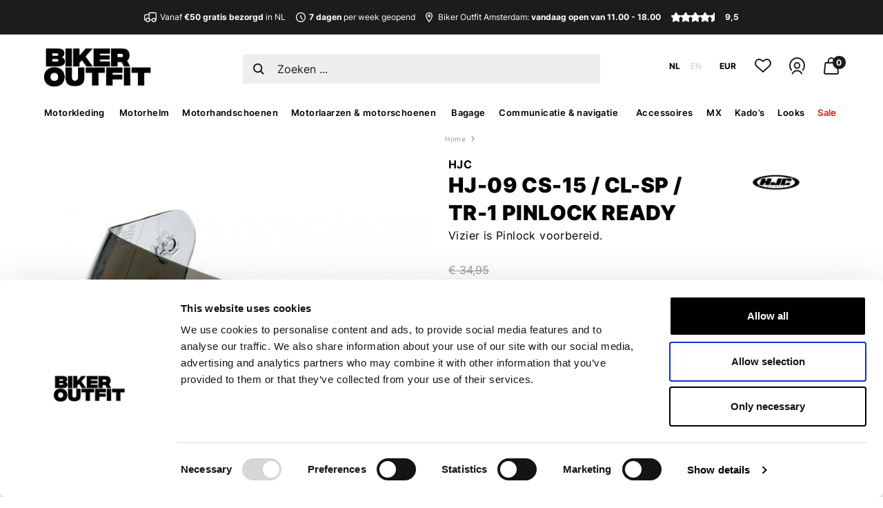

--- FILE ---
content_type: text/html;charset=utf-8
request_url: https://www.bikeroutfit.nl/nl/hj-09-cs-15-cl-sp-tr-1-visor-pinlock-ready.html
body_size: 37410
content:
<!DOCTYPE html>
<html lang="nl">
  <head>
<script>
window.dataLayer = window.dataLayer || [];
dataLayer.push({
  event: "view_item",
	ecommerce_ga4: {
		'currency': "EUR",
    'value':27.95,
    items: [{
      			item_id: "127951094",
     				item_name: "HJ-09 CS-15 / CL-SP / TR-1 Pinlock Ready",
        		currency: "EUR",
        		item_brand: "",
        		item_variant: "Color : Dark smoke",
       			price: 27.95,
        		quantity: 1
		}]
  }
});
</script>
  <!-- Google Tag Manager -->
<script>(function(w,d,s,l,i){w[l]=w[l]||[];w[l].push({'gtm.start':
new Date().getTime(),event:'gtm.js'});var f=d.getElementsByTagName(s)[0],
j=d.createElement(s),dl=l!='dataLayer'?'&l='+l:'';j.async=true;j.src=
'https://www.googletagmanager.com/gtm.js?id='+i+dl;f.parentNode.insertBefore(j,f);
})(window,document,'script','dataLayer','GTM-NJ74XVX');</script>
<!-- End Google Tag Manager -->
<meta name="facebook-domain-verification" content="wyzu9205c1bo6nvrk6vwknwwewt20n" />    <meta charset="utf-8"/>
<!-- [START] 'blocks/head.rain' -->
<!--

  (c) 2008-2026 Lightspeed Netherlands B.V.
  http://www.lightspeedhq.com
  Generated: 23-01-2026 @ 00:38:47

-->
<link rel="canonical" href="https://www.bikeroutfit.nl/nl/hj-09-cs-15-cl-sp-tr-1-visor-pinlock-ready.html"/>
<link rel="alternate" href="https://www.bikeroutfit.nl/nl/index.rss" type="application/rss+xml" title="Nieuwe producten"/>
<meta name="robots" content="noodp,noydir"/>
<meta name="google-site-verification" content="kmQviK5NeFtEOQ8R_zWvxwTKWGk5JVFWlIIiQryr7E8"/>
<meta name="google-site-verification" content="EBec1wvyKYw_We3A-R11bM6PKXKeiPthKV8kMURp1tM"/>
<meta name="google-site-verification" content="EZ3STxhAwIByvyEg5ws9TtgCVIwl2ARo8EqLnP3EjXg"/>
<meta property="og:url" content="https://www.bikeroutfit.nl/nl/hj-09-cs-15-cl-sp-tr-1-visor-pinlock-ready.html?source=facebook"/>
<meta property="og:site_name" content="Biker Outfit"/>
<meta property="og:title" content="HJC - HJ-09 Vizier pinlock ready"/>
<meta property="og:description" content="HJC CS-15 / FS-11 / FG-15 / CL-ST II / TR-1 vizieren ✓Vanaf 50,- gratis verzending ✓HJC helmen bij Biker Outfit ✓Shop online of bezoek onze winkel"/>
<meta property="og:image" content="https://cdn.webshopapp.com/shops/167915/files/403216832/hjc-hj-09-cs-15-cl-sp-tr-1-pinlock-ready.jpg"/>
<!--[if lt IE 9]>
<script src="https://cdn.webshopapp.com/assets/html5shiv.js?2025-02-20"></script>
<![endif]-->
<!-- [END] 'blocks/head.rain' -->
    <title>HJC - HJ-09 Vizier pinlock ready - Biker Outfit</title>
    <meta name="description" content="HJC CS-15 / FS-11 / FG-15 / CL-ST II / TR-1 vizieren ✓Vanaf 50,- gratis verzending ✓HJC helmen bij Biker Outfit ✓Shop online of bezoek onze winkel" />
    <meta name="keywords" content="HJC, HJ-09, CS-15, /, CL-SP, /, TR-1, Pinlock, Ready" />
    <meta http-equiv="X-UA-Compatible" content="IE=edge">
    <meta name="viewport" content="width=device-width, initial-scale=1">
    <meta name="mobile-web-app-capable" content="yes">
    <meta name="mobile-web-app-status-bar-style" content="black">
    <link rel="shortcut icon" href="https://cdn.webshopapp.com/shops/167915/themes/149900/assets/favicon.jpg?2026011910362920201125170209" type="image/x-icon" />
  	<link rel="mask-icon" href="https://cdn.webshopapp.com/shops/167915/themes/149900/assets/favicon.jpg?2026011910362920201125170209" color="#000000">
    <link rel="stylesheet" href="https://cdn.webshopapp.com/shops/167915/themes/149900/assets/fancybox-3-5-7-min.css?2026011910362920201125170209" />	  <link rel="stylesheet" href="https://cdn.webshopapp.com/shops/167915/themes/149900/assets/style-grid.css?2026011910362920201125170209" />
    <link rel="stylesheet" href="https://cdn.webshopapp.com/shops/167915/themes/149900/assets/style-bikeroutfit.css?2026011910362920201125170209" />
    <link rel="stylesheet" href="https://cdn.webshopapp.com/shops/167915/themes/149900/assets/custom-gui.css?2026011910362920201125170209" />
  	  		<script src="https://cdn.webshopapp.com/shops/167915/themes/149900/assets/jquery-3-6-1-min.js?2026011910362920201125170209"></script>
      	
  	  	    <script type="text/javascript" src="https://cdn.webshopapp.com/shops/167915/themes/149900/assets/fancybox-3-5-7-min.js?2026011910362920201125170209"></script>    <script type="text/javascript" src="https://cdn.webshopapp.com/shops/167915/themes/149900/assets/slick-min.js?2026011910362920201125170209"></script>
				    <script>
      $.fancybox.defaults.loop = true;      var testaccount = false;
      var shoplanguage = "nl",
          activelanguage = "nl",
          locale = "nl-NL",
          currencyTitle = "eur",
          currencyRate = 1, //eur, 100,00, 100,000000
      		base_url = "https://www.bikeroutfit.nl/nl/",
          store_id = "167915",
          cart_url = "https://www.bikeroutfit.nl/nl/cart/",
          searchUrl = "https://www.bikeroutfit.nl/nl/search/",
          options_url = "https://www.bikeroutfit.nl/nl/product/options/",
          matrix_url = "https://www.bikeroutfit.nl/nl/product/matrix/",
          freeShippingAmount = 50,
          currency_symbol = "€",
          ajaxTranslations = {
            "Delete":"Verwijderen",
            "Add":"Toevoegen",
            "Offertitle":"Bij jouw bestelling",
            "Gratis":"Gratis",
            "Opmerking toevoegen":"Opmerking toevoegen?",
            "Waar wil je je bestelling ontvangen?":"Waar wil je je bestelling ontvangen?",
            "Bekijk alle resultaten":"Bekijk alle resultaten",
            "Selecteer een maat":"Selecteer een kleur en/of maat",
            "Met kortingscode": "Met kortingscode",
            "Toevoegen":"Toevoegen",
            "Toegevoegd":"Toegevoegd",
            "Uitverkocht":"Niet op voorraad",
            "Size":"Maat",
            "Version":"Versie",
            "Color":"Kleur",
            "Heb je nog opmerkingen?":"Nog opmerkingen?",
            "Gratis bij":"Gratis bij",
            "Maak een keuze":"Maak een keuze",
		  			            "Verwarmde handschoenen":"Verwarmde handschoenen",
      			            "Onderhoudsmiddelen":"Onderhoudsmiddelen",
      			      			"Winkel": "Winkel",
      			"In-store": "Winkel",
      			"Online": "Online",
            "Online only": "Online only",
      			"Ruim op voorraad": "Ruim op voorraad",
      			"Op voorraad": "Op voorraad",
      			"Niet op voorraad": "Niet op voorraad",
      			"Werkdagen voor 16.00 besteld, dezelfde dag verzonden": "Werkdagen voor 16.00 besteld, dezelfde dag verzonden",
      			"Wordt verwacht": "Wordt verwacht",
            "Verzending": "Verzending",
            "circa": "circa",
            "Op voorraad, voor 16.00 besteld vandaag verzonden!": "Op voorraad, vandaag verzonden!",
            "Op voorraad, verzending": "Op voorraad, verzending",
            "Op voorraad, morgen verzonden!": "Op voorraad, morgen verzonden!",
            "Pre-order": "Pre-order",
            "Pre-order, verzending": "Pre-order, verzending"
          },
          ajaxTranslationsKortingscode = {
            "[kortingscode]":"-",
            "[kortingscode1]":"-",
            "[kortingscode2]":"-",
            "[kortingscode3]":"-",
            "[kortingscode4]":"-",
            "[kortingscode5]":"Bestel dit product met 10% korting! Gebruik de code: &lt;b&gt; BIKEROFF &lt;/b&gt; // BIKEROFF // 10",
            "[kortingscode6]":"-",
            "[kortingscode7]":"-",
            "[kortingscode8]":"-",
            "[kortingscode9]":"LET OP - kan alleen opgehaald worden in onze winkel",
            "[kortingscode10]":"-",
            "[kortingscode11]":"-",
            "[kortingscode12]":"-",
            "[kortingscode13]":"-",
            "[kortingscode14]":"-",
            "[kortingscode15]":"-",
            "[kortingscode16]":"-"
          }
          productimageid = "415945341", 
          imageUrl = 'https://cdn.webshopapp.com/shops/167915/files/415945341/70x70x1/product.jpg',
          account = false,
                              ajaxTranslationsTitle = {
            "Color":"Kleur",
            "Size":"Maat",
            "Version":"Versie"
          },
           ajaxTranslationsColor = {
              'Aluminium-black': 'Aluminium-zwart','Aluminium-fluo red': 'Aluminium-fluo rood','Aluminium-red': 'Aluminium-rood','Anthracite': 'Antraciet','Anthracite (114)': 'Antraciet (114)','Anthracite-black': 'Antraciet-zwart','Anthracite-black-white': 'Antraciet-zwart-wit','Anthracite-bright red': 'Antraciet-felrood','Anthracite-chrome': 'Antraciet-chroom','Anthracite-melange-off white': 'Anthracite-melange-off white','Anthracite-melange-off white (1527)': 'Gemêleerd antraciet-gebroken wit (1527)','Anthracite-neon red': 'Antraciet-neon rood','Anthracite-neon yellow': 'Antraciet-neon geel','Anthracite-red': 'Antraciet-rood','Anthracite-yellow fluo': 'Antraciet-fluo geel','Army green': 'Legergroen','Army green-green': 'Legergroen-groen','Ash grey-black': 'Asgrijs-zwart','Asphalt-black-purple (9227)': 'Asfalt-zwart-paars (9227)','Asphalt melange': 'Asfalt melange','Auxetica incense-black-incense': 'Auxetica incense-zwart-incense','Baby blue-white (7185)': 'Baby blauw-wit (7185)','Basalt grey': 'Basalt grijs','Beige-red': 'Beige-rood','Black (10)': 'Zwart (10)','Black': 'Zwart','Black metal-red': 'Zwart metal-rood','Black reflex': 'Zwart reflex','Black rinse': 'Zwart rinse','Black TC-5': 'Zwart TC-5','Black TC-9': 'Zwart TC-9','Black used': 'Zwart used','Black washed': 'Zwart washed','Black-almond (1492)': 'Zwart-beige (1492)','Black-almond-hot orange (1489)': 'Zwart-beige-feloranje(1489)','Black-anthracite': 'Zwart-antraciet','Black-anthracite-fluo red': 'Zwart-antraciet-fluo rood','Black-anthracite-lava red': 'Zwart-antraciet-lava rood','Black-anthracite-light blue': 'Zwart-antraciet-lichtblauw','Black-anthracite-orange (148)': 'Zwart-antraciet-oranje (148)','Black-anthracite-red-tangerine (1584)': 'Zwart-antraciet-rood-mandarijn (1584)','Black-anthracite-white (140)': 'Zwart-antraciet-wit (140)','Black-aqua green': 'Zwart-aqua groen','Black-aqua green-black': 'Black-aqua green-black','Black-army green': 'Zwart-legergroen','Black-ash': 'Zwart-asgrijs','Black-ash grey-bright red (1087)': 'Zwart-asgrijs-felrood (1087)','Black-ash grey-fluo pink (1465)': 'Zwart-asgrijs-fluo roze (1465)','Black-asphalt (1120)': 'Zwart-asfalt (1120)','Black-asphalt-gum-blue': 'Zwart-asfalt-gum-blauw','Black-asphalt-turquoise': 'Zwart-asfalt-turkoois','Black-beige': 'Zwart-beige','Black-beige camo': 'Zwart-beige camo','Black-black': 'Zwart-zwart','Black-black-blue': 'Zwart-zwart-blauw','Black-black-fluo red': 'Zwart-zwart-fluo rood','Black-black-grey reflex': 'Zwart-zwart-grijs reflex','Black-black-gum': 'Zwart-zwart-gum','Black-black-red': 'Zwart-zwart-rood','Black-black-tidal foam': 'Zwart-zwart-tidal foam','Black-black-white': 'Zwart-zwart-wit','Black-blue': 'Zwart-blauw','Black-blue-bright red-green': 'Zwart-blauw-felrood-groen','Black-blue mirage': 'Zwart-blauw','Black-blue TC-2': 'Zwart-blauw TC-2','Black-blue-ecru (1495)': 'Zwart-blauw-ecru (1495)','Black-blue-green': 'Zwart-blauw-groen','Black-blue-orange': 'Zwart-blauw-oranje','Black-blue-pink': 'Zwart-blauw-roze','Black-blue-red': 'Zwart-blauw-rood','Black-blue-fluo yellow': 'Zwart-blauw-fluo geel','Black-blue-yellow fluo': 'Zwart-blauw-geel fluo','Black-blue-yellow fluo': 'Zwart-blauw-geel fluo','Black-bright blue (1497)': 'Zwart-felblauw (1497)','Black-bright red': 'Zwart-felrood','Black-bright red (1303)': 'Zwart-felrood (1303)','Black-bright red-dark grey (1336)': 'Zwart-felrood-donkergrijs (1336)','Black-bright red-ecru (1486)': 'Zwart-felrood-ecru (1486)','Black-bright red-fuchsia (1499)': 'Zwart-felrood-fuchsia (1499)','Black-bright red-white': 'Zwart-rood-wit','Black-bright red-white (1342)': 'Zwart-felrood-wit (1342)','Black-brown': 'Zwart-bruin','Black-brown-dark grey': 'Zwart-bruin-donkergrijs','Black-burgundy': 'Zwart-bordeaux','Black-cameleon': 'Zwart-cameleon','Black-camo': 'Zwart-camo','Black-camo-fluo red': 'Black-camo-fluo red','Black-camo-red': 'Zwart-camo-rood','Black-camo-yellow': 'Zwart-camo-geel','Black-charcoal grey-white': 'Zwart-steenkoolgrijs-wit','Black-cool gray': 'Zwart-lichtgrijs','Black-cool grey': 'Zwart-koelgrijs','Black-cool grey (105)': 'Zwart-koelgrijs (105)','Black-cool grey-blue': 'Zwart-koelgrijs-blauw','Black-cool grey-red fluo': 'Zwart-koelgrijs-fluo rood','Black-cool grey-white (1471)': 'Zwart-koel grijs-wit (1471)','Black-coral': 'Zwart-koraal','Black-cyan': 'Zwart-cyaan','Black-dark blue': 'Zwart-donkerblauw','Black-dark blue (1267)': 'Zwart-donkerblauw (1267)','Black-dark blue-bright blue (1386)': 'Zwart-donkerblauw-felblauw (1386)','Black-dark blue-yellow fluo': 'Zwart-donkerblauw-fluo geel','Black-dark green': 'Zwart-donkergroen','Black-dark grey': 'Zwart-donkergrijs','Black-dark grey (111)': 'Zwart-donkergrijs (111)','Black-dark grey (1100)': 'Zwart-donkergrijs (1100)','Black-dark grey camo': 'Zwart-donkergrijs camo','Black-dark grey-bright red': 'Zwart-donkergrijs-felrood','Black-dark grey-ecru (1494)': 'Zwart-donkergrijs-ecru (1494)','Black-dark grey-fluo red': 'Zwart-donkergrijs-fluo rood','Black-dark grey-fluo yellow': 'Zwart-donker grijs-fluo geel','Black-dark grey-fluo yellow (1015)': 'Zwart-donkergrijs-fluo geel (1015)','Black-dark grey-fuchsia': 'Zwart-donkergrijs-fuchsia','Black-dark grey-gold (1558)': 'Zwart-donkergrijs-goud (1558)','Black-dark grey-gum': 'Zwart-donkergrijs-gum','Black-dark grey-ice grey (1289)': 'Zwart-donkergrijs-ijsgrijs (1289)','Black-dark grey-petrol blue': 'Zwart-donkergrijs-blauw','Black-dark grey-red': 'Zwart-donkergrijs-rood','Black-dark grey-red fluo': 'Zwart-donkergrijs-fluo rood','Black-dark grey-rust (1547)': 'Zwart-donkergrijs-roestbruin (1547)','Black-dark grey-white': 'Zwart-donkergrijs-wit','Black-dark gray-yellow fluo': 'Zwart-donkergrijs-fluo geel','Black-dark khaki-red fluo': 'Zwart-donkerkhaki-fluo rood','Black-dark petrol (1556)': 'Zwart-donker petrol (1556)','Black-dark red-fluo red (1487)': 'Zwart-donkerrood-fluo rood (1487)','Black-dark shadow (1065)': 'Zwart-dark shadow (1065)','Black-diva pink': 'Zwart-diva roze','Black-diva pink (1839)': 'Zwart-diva roze (1839)','Black-diva pink-white (1836)': 'Zwart-diva roze-wit (1836)','Black-ebony-lava red': 'Zwart-ebony-lava rood','Black-ecru-bright red (1496)': 'Zwart-ecru-felrood (1496)','Black-enamel blue-purple-white': 'Zwart-enamelblauw-paars-wit','Black-enamel blue-yellow fluo': 'Zwart-blauw-fluo geel','Black-flame red': 'Zwart-fel rood','Black-flint-white': 'Zwart-flint-wit','Black-fluo coral (1485)': 'Zwart-fluo koraal (1485)','Black-fluo green': 'Zwart-fluo groen','Black-fluo pink': 'Zwart-fluo roze','Black-fluo red': 'Zwart-fluo rood ','Black-fluo red (1030)': 'Zwart-fluo rood (1030)','Black-fluo red-anthracite': 'Zwart-fluo rood-antraciet','Black-fluo red-blue-white (3031)': 'Zwart-fluo rood-blauw-wit (3031)','Black-fluo red-dark red (1365)': 'Zwart-fluo rood-donkerrood (1365)','Black-fluo red-glossy white': 'Glanszwart-fluo rood-wit','Black-fluo red-white (1321)': 'Zwart-fluo rood-wit (1321)','Black-fluo yellow': 'Zwart-fluo geel','Black-fluo yellow (155)': 'Zwart-fluo geel (155)','Black-fluo yellow (168)': 'Zwart-fluo geel (168)','Black-fluo yellow-blue': 'Zwart-fluo geel-blauw','Black-fluo yellow-white': 'Zwart-fluo geel-wit','Black-fluo yellow-white (158)': 'Zwart-fluo geel-wit (158)','Black-forest': 'Zwart-forest','Black-forest-brown': 'Zwart-forest-bruin','Black-forest-yellow fluo': 'Zwart-forest-fluo geel','Black-fuchsia': 'Zwart-fuchsia','Black-fuchsia-white': 'Zwart-fuchsia-wit','Black-glacier grey-red': 'Zwart-grijs-rood','Black-gold': 'Zwart-goud','Black-grape leaf': 'Zwart-grape groen','Black-green': 'Zwart-groen','Black-green TC-4': 'Zwart-groen TC-4','Black-green-fluo yellow': 'Zwart-groen-fluo geel','Black-green-orange': 'Zwart-groen-oranje','Black-grey': 'Zwart-grijs','Black-grey camo': 'Zwart-grijs camo','Black-grey camo-fluo red': 'Black-grey camo-fluo red','Black-grey-clear': 'Zwart-grijs-helder','Black-grey-dark smoke': 'Zwart-grijs-donker getint','Black-grey-fluo red (1130)': 'Zwart-grijs-fluo rood (1130)','Black-grey-green TC-5': 'Zwart-grijs-groen TC-5','Black-grey reflective': 'Zwart-grijs reflecterend','Black-grey TC-5': 'Zwart-grijs TC-5','Black-grey-bright red': 'Zwart-grijs-fel rood','Black-grey-clear': 'Zwart-grijs-helder','Black-grey-fluo coral (1554)': 'Zwart-grijs-fluo koraal (1554)','Black-grey-fluo orange (1562)': 'Zwart-grijs-fluo oranje (1562)','Black-grey-fluo red (1130)': 'Zwart-grijs-fluo rood (1130)','Black-grey-gold': 'Zwart-grijs-goud','Black-grey-light green': 'Zwart-grijs-lichtgroen','Black-grey mirror silver': 'Zwart-grijs-spiegel zilver','Black-grey-plum-teal': 'Black-grey-plum-teal','Black-grey-red': 'Zwart-grijs-rood','Black-grey-red TC-1': 'Zwart-grijs-rood TC-1','Black-grey-red-yellow fluo': 'Zwart-grijs-rood-geel fluo','Black-grey-violet (1505)': 'Zwart-grijs-violet (1505)','Black-grey-white': 'Zwart-grijs-wit','Black-gum': 'Zwart-gum','Black-gum-white (1548)': 'Zwart-gum-wit (1548)','Black-gunmetal': 'Zwart-gunmetal','Black-gun metal-diva pink': 'Zwart-gun metal-diva roze','Black-hawaiian ocean (1504)': 'Zwart-hawaiian ocean (1504)','Black-heather grey-fluo red (1473)': 'Zwart-heather grijs-fluo rood (1473)','Black-heather grey-turquoise (1475)': 'Zwart-grijs-turquoise (1475)','Black-iris white': 'Zwart-iris wit','Black-ice grey-dark grey (1567)': 'Zwart-ijsgrijs-donkergrijs (1567)','Black-khaki': 'Zwart-khaki','Black-laser (1478)': 'Zwart-laser (1478)','Black-lava red': 'Zwart-lava rood','Black-black-lava red': 'Zwart-zwart-lava rood','Black-lava red-white': 'Zwart-lava rood-wit','Black-light blue-ecru (1495)': 'Zwart-lichtblauw-ecru (1495)','Black-light grey': 'Zwart-lichtgrijs','Black-light grey-bright red (1903)': 'Zwart-lichtgrijs-fel rood (1903)','Black-light grey-fluo orange-magenta (1594)': 'Zwart-lichtgrijs-fluo oranje-magenta (1594)','Black-light grey-purple': 'Zwart-lichtgrijs-paars','Black-light grey-red': 'Zwart-lichtgrijs-rood','Black-light grey-red': 'Zwart-lichtgrijs-rood','Black-light brown-orange': 'Zwart-lichtbruin-oranje','Black-lime-blue ocean (1488)': 'Zwart-geel-oceaan blauw (1488)','Black-lime punch-white (1484)': 'Zwart-geel punch-wit (1484)','Black-melange black': 'Zwart-melange zwart','Black-mid grey': 'Zwart-middengrijs','Black-mid grey-bright red': 'Zwart-middengrijs-felrood','Black-military green-sand': 'Zwart-legergroen-zand','Black-mirror red': 'Zwart-spiegel rood','Black-mirror silver': 'Zwart-spiegel zilver','Black-neon orange': 'Zwart-neon oranje','Black-neon red': 'Zwart-neon rood','Black-neon yellow': 'Zwart-neon geel','Black-night navy-cyan (1571)': 'Zwart-marineblauw-cyaan (1571)','Black-off white (1340)': 'Zwart-gebroken wit (1340)','Black-off white-bright red (1611)': 'Zwart-gebroken wit-felrood (1611)','Black-off white-purple (1612)': 'Zwart-gebroken wit-paars (1612)','Black-oil reflection': 'Zwart-olie reflectie','Black-olive': 'Zwart-olijf','Black-orange': 'Zwart-oranje','Black-orange TC-8': 'Zwart-oranje TC-8','Black-petrol-fluo orange (1649)': 'Zwart-petrol-fluo oranje (1649)','Black-petrol-green-grey (1731)': 'Zwart-petrol-groen-grijs (1731)','Black-pink': 'Zwart-roze','Black-pink-white': 'Zwart-roze-wit','Black-purple': 'Zwart-paars','Black-purple TC-12': 'Zwart-paars TC-12','Black-red': 'Zwart-rood','Black-red TC-1': 'Zwart-rood TC-1','Black-red fluo': 'Zwart-fluo rood','Black-red fluo-dark blue': 'Zwart-fluo rood-donkerblauw','Black-red fluo-fluo pink (1576)': 'Zwart-fluo rood-fluo roze (1576)','Black-red fluo-white': 'Zwart-fluo rood-wit','Black-red-blue': 'Zwart-rood-blauw','Black-red-cool grey': 'Zwart-rood-koel grijs','Black-red-grey (1031)': 'Zwart-rood-grijs (1031)','Black-red-mirror silver': 'Zwart-rood-spiegel zilver','Black-red-neon yellow': 'Zwart-rood-neon geel','Black-red-silver': 'Zwart-rood-zilver','Black-red-white': 'Zwart-rood-wit','Black-red-yellow (34)': 'Zwart-rood-geel (34)','Black-red-yellow fluo': 'Zwart-rood-geel fluo','Black-reflex': 'Zwart-reflex','Black-rio red-fluo red (1557)': 'Zwart-rio rood-fluo rood (1557)','Black-royal blue-purple': 'Zwart-blauw-paars','Black-sand': 'Zwart-zand','Black-sand-red fluo': 'Zwart-zand-fluo rood','Black-silver': 'Zwart-zilver','Black-silver TC-5': 'Zwart-zilver TC-5','Black-silver-bright red': 'Zwart-zilver-fel rood','Black-silver-diva pink': 'Black-silver-diva pink','Black-silver-neon yellow': 'Zwart-zilver-neon geel','Black-silver-pink TC-5': 'Zwart-zilver-roze TC-5','Black-silver-red': 'Zwart-zilver-rood','Black-silver-red (35)': 'Zwart-zilver-rood (35)','Black-silver-white': 'Zwart-zilver-wit','Black-smoke-red': 'Zwart-smoke-rood','Black-titanium': 'Zwart-titanium','Black-tar grey': 'Zwart-teergrijs','Black-tar grey-bright red': 'Zwart-teergrijs-felrood','Black-tar grey-red fluo': 'Zwart-teergrijs-fluo rood','Black-tarmac-yellow fluo': 'Zwart-tarmac-fluogeel','Black-violet-yellow': 'Zwart-violet-geel','Black-water-fluo yellow': 'Zwart-blauw-fluogeel','Black-white': 'Zwart-wit','Black-white (12)': 'Zwart-wit (12)','Black-white (12)': 'Zwart-wit (12)','Black-white TC-5': 'Zwart-wit TC-5','Black-white TC-6': 'Zwart-wit TC-6','Black-white-blue': 'Zwart-wit-blauw','Black-white-bright red': 'Zwart-wit-felrood','Black-white-bright red (1304)': 'Zwart-wit-felrood (1304)','Black-white-dark red (1299)': 'Zwart-wit-donkerrood (1299)','Black-white-diva pink': 'Zwart-wit-diva roze','Black-white-fluo red': 'Zwart-wit-fluo rood','Black-white-fluo red (1231)': 'Zwart-wit-fluo rood (1231)','Black-white-fluo yellow': 'Zwart-wit-fluo geel','Black-white-fuchsia': 'Zwart-wit-fuchsia','Black-white-glossy grey': 'Glanszwart-wit-grijs','Black-white-gold': 'Zwart-wit-goud','Black-white-gold TC-5': 'Zwart-wit-goud TC-5','Black-white-grey': 'Zwart-wit-grijs','Black-white-lava red': 'Zwart-wit-lava rood','Black-white-metallic grey': 'Zwart-wit-metallic grijs','Black-white-orange': 'Zwart-wit-oranje','Black-white-orange TC-8': 'Zwart-wit-oranje TC-8','Black-white-peach': 'Zwart-wit-perzik','Black-white-pink': 'Zwart-wit-roze','Black-white-red': 'Zwart-wit-rood','Black-white-red fluo': 'Zwart-wit-fluo rood','Black-white-red fluo-yellow fluo (1236)': 'Zwart-wit-rood fluo-geel fluo (1236)','Black-white-fluo yellow (125)': 'Zwart-wit-fluo geel (125)','Black-white-red TC-5': 'Zwart-wit-rood TC-5','Black-white-red (123)': 'Zwart-wit-rood (123)','Black-white-royal blue': 'Zwart-wit-blauw','Black-white-silver TC-5': 'Zwart-wit-zilver TC-5','Black-white-yellow': 'Zwart-wit-geel','Black-yellow': 'Zwart-geel','Black-yellow fluo': 'Zwart-fluo geel','Black-yellow fluo-blue': 'Zwart-fluo geel-blauw','Black-yellow fluo-dark grey': 'Zwart-fluo geel-donkergrijs','Black-yellow fluo-light blue': 'Zwart-fluo geel-lichtblauw','Black-yellow fluo-red fluo': 'Zwart-fluo geel-fluo rood','Black-yellow fluo-white-red fluo': 'Zwart-geel fluo-wit-rood fluo','Black-yellow fluo-white-red fluo': 'Zwart-geel fluo-wit-rood fluo','Black-yellow TC-3': 'Zwart-geel TC-3','Black-yellow-blue TC-11': 'Zwart-geel-blauw TC-11','Black-yellow-pink': 'Zwart-geel-roze','Black-yellow-red': 'Zwart-geel-rood','Blue': 'Blauw','Blue TC-4': 'Blauw TC-4','Blue TC-10': 'Blauw TC-10','Blue (70)': 'Blauw (70)','Blue-almond (7187)': 'Blauw-beige (7187)','Blue-black': 'Blauw-zwart','Blue-black TC-2': 'Blauw-zwart TC-2','Blue-black (713)': 'Blauw-zwart (713)','Blue-black-fluo red-grey (7197)': 'Blauw-zwart-fluo rood-grijs (7197)','Blue-black-white': 'Blauw-zwart-wit','Blue-blue': 'Blauw-blauw','Blue-brown': 'Blauw-bruin','Blue-chrome': 'Blauw-chroom','Blue-clear': 'Blauw-helder','Blue-fluo yellow': 'Blauw-fluo geel','Blue-green': 'Blauw-groen','Blue-grey': 'Blauw-grijs','Blue-grey-anthracite': 'Blauw-grijs-antraciet','Blue-grey melange-fluo red (7234)': 'Blauw-melange grijs-fluo rood (7234)','Blue-light grey': 'Blauw-lichtgrijs','Blue-mirror blue': 'Blauw-spiegel blauw','Blue-mirror silver': 'Blauw-spiegel zilver','Blue-medium blue-black carbon': 'Blauw-medium blauw-zwart carbon','Blue-neon red': 'Blauw-neon rood','Blue-orange': 'Blauw-oranje','Blue-orange TC-8': 'Blauw-oranje TC-8','Blue-orange-clear': 'Blauw-oranje-helder','Blue-orange-mirror blue': 'Blauw-oranje-spiegel blauw','Blue-orange-mirror red': 'Blauw-oranje-spiegel rood','Blue-red': 'Blauw-rood','Blue-red TC-1': 'Blauw-rood TC-1','Blue-red TC-2': 'Blauw-rood TC-2','Blue-red TC-10': 'Blauw-rood TC-10','Blue-red-white-dark smoke': 'Blauw-rood-wit-donker getint','Blue-red-yellow': 'Blauw-rood-geel','Blue-white ': 'Blue-white ','Blue-white TC-2': 'Blauw-wit TC-2','Blue-white-mirror blue': 'Blauw-wit-spiegel blauw','Blue-white-red': 'Blauw-wit-rood','Blue-white-red TC-10': 'Blauw-wit-rood TC-10','Blue-yellow-purple-mirror red': 'Blauw-geel-paars-spiegel rood','Bright red-black': 'Rood-zwart','Bright red-black (3031)': 'Fel rood-zwart (3031)','Bright red-black-white': 'Felrood-zwart-wit','Bright red-black-white (3016)': 'Felrood-zwart-wit (3016)','Bright red-fluo red-black (3097)': 'Felrood-fluo rood-zwart (3097)','Bright red': 'Felrood','Bright red-grey': 'Fel rood-grijs','Bright red-white': 'Fel rood-wit','Bright red-white-blue (3118)': 'Felrood-wit-blauw (3118)','Brilliant yellow': 'Brilliant geel','Brown': 'Bruin','Brown used': 'Brown used','Brown-black': 'Bruin-zwart','Brown-black (82)': 'Bruin-zwart (82)','Brown-blue': 'Bruin-blauw','Brown-brown': 'Bruin-bruin','Brown-green': 'Bruin-groen','Brown-grey': 'Bruin-grijs','Brown-olive': 'Bruin-olijfgroen','Brown-orange': 'Bruin-oranje','Brown-red': 'Bruin-rood','Brown-rubber': 'Bruin-rubber','Brown-white': 'Bruin-wit','Burgundy': 'Burgundy','Burgundy red': 'Bordeaux','Burgundy red-grey': 'Bordeaux-grijs','Burgundy (309)': 'Bordeaux (309)','Burgundy-grey': 'Bordeaux-grijs','Camo blue': 'Camo blauw','Camo brown': 'Camo bruin','Camo grey-black-fluo red': 'Camo grijs-zwart-fluo rood','Camel-black': 'Camel-zwart','Camo-blue': 'Camo-blauw','Camo iron-mirror silver': 'Camo iron-mirror silver','Camo-light grey': 'Camo-lichtgrijs','Carbon-blue-green': 'Carbon-blauw-groen','Carbon-blue-red': 'Carbon-blauw-rood','Carbon glossy black': 'Carbon glanszwart','Carbon-fluo red': 'Carbon-fluo rood','Cement grey': 'Cement grijs','Chalk grey': 'Krijt grijs','Charcoal grey-black-dark grey': 'Steenkool grijs-zwart-donkergrijs','Charcoal-fluo yellow': 'Steenkool-fluo geel','Charcoal-fluo yellow-mirror silver': 'Houtskool-fluogeel-spiegel zilver','Chocolate': 'Chocolade','Citadel-black': 'Citadel-zwart','Classic blue used': 'Classic blauw used','Clear': 'Wissen','Concrete grey': 'Beton grijs','Copper rose': 'Koper rose','Coral': 'Koraal','Coral-purple-mirror blue': 'Koraal-paars-spiegel blauw','Cream': 'Créme','Cream-black': 'Creme-zwart','Cyan': 'Cyaan','Dark black stone': 'Donker zwart stone','Dark blue': 'Donkerblauw','Dark blue used': 'Donkerblauw used','Dark blue-black': 'Donkerblauw-zwart','Dark blue-black-bright red': 'Donkerblauw-zwart-felrood','Dark blue-black used': 'Donkerblauw-zwart used','Dark blue-bright blue (7195)': 'Donkerblauw-felblauw (7195)','Dark blue-dark khaki-flame orange': 'Donkerblauw-donker khaki-fel oranje','Dark blue-green': 'Donkerblauw-groen','Dark blue-hawaiian ocean (7198)': 'Donkerblauw-hawaiian oceaan (7198)','Dark brown': 'Donkerbruin','Dark brown-sand-black (8051)': 'Donkerbruin-zand-zwart (8051)','Dark camel': 'Donker camel','Dark camo-yellow fluo': 'Donker camo-fluo geel','Dark-carbon anthracite': 'Donker-carbon antraciet','Dark-carbon red': 'Donker-carbon rood','Dark-carbon white': 'Donker-carbon wit','Dark emerald (6017)': 'Donker smaragd (6017)','Dark green': 'Donkergroen','Dark green-brown': 'Donkergroen-bruin','Dark grey': 'Donkergrijs','Dark grey-black (9310)': 'Donkergrijs-zwart (9310)','Dark grey-black-bright red': 'Donkergrijs-zwart-felrood','Dark grey-black-orange fluo': 'Dark grey-black-orange fluo','Dark grey-ice grey': 'Donkergrijs-ijsgrijs','Dark grey-ice grey-black': 'Donkergrijs-ijsgrijs-zwart','Dark grey-ice grey-black-coral fluo (9276)': 'Donkergrijs-ijsgrijs-zwart-fluo koraal (9276)','Dark grey-ice grey-bright red (9141)': 'Donkergrijs-ijsgrijs-felrood (9141)','Dark grey-ice grey-yellow fluo (9268)': 'Donkergrijs-ijsgrijs-fluo geel  (9268)','Dark grey-mid grey': 'Donkergrijs-middengrijs','Dark grey-mid grey (9192)': 'Donkergrijs-middengrijs (9192)','Dark grey-red fluo-yellow fluo': 'Donkergrijs-fluo rood-fluo geel','Dark grey tar-grey-bright red': 'Dark grey tar-grey-bright red','Dark grey used': 'Donkergrijs used','Dark grey-white': 'Donkergrijs-wit','Dark grey-yellow fluo': 'Donkergrijs-fluo geel','Dark khaki': 'Donker kaki','Dark khaki-black (8036)': 'Donkerkhaki-zwart (8036)','Dark khaki-black-fluo orange (8038)': 'Donker khaki-zwart-fluo oranje (8038)','Dark khaki-sand-black (877)': 'Donkerkhaki-zand-zwart (877)','Dark khaki-sand-fluo yellow': 'Donker khaki-zand-fluo geel','Dark petrol-dark navy (7246)': 'Petrol-marineblauw (7246)','Dark navy': 'Donkerblauw','Dark navy-coral-cobalt': 'Marineblauw-koraal','Dark navy-dark grey melange': 'Marineblauw-donkergrijs melange','Dark navy-fluo yellow-ucla blue': 'Marineblauw-fluo geel-ucla blauw','Dark navy-hot coral-cobalt': 'Marineblauw-koraal-kobalt','Dark navy-orange-ucla blue': 'Marineblauw-oranje-ucla blauw','Dark smoke': 'Donker getint','Deep blue-dark khaki-black (7188)': 'Donkerblauw-donkerkhaki-zwart (7188)','Deep forest': 'Bosgroen','Deep grey-dark grey-bright red (9253)': 'Donkergrijs-grijs-felrood (9253)','Deep grey-dark grey-fluo coral (9257)': 'Diepgrijs-donkergrijs-fluo koraal (9257)','Deep purple-green-fluo pink': 'Donkerpaars-groen-fluo roze','Diva pink-black-white (3809)': 'Diva roze-zwart-wit (3809)','Diva pink-white': 'Diva roze-wit','Ebony-black': 'Ebony-zwart','Ebony-black-black': 'Ebony-zwart-zwart','Ecru-coral-black-aqua (8024)': 'Ecru-koraal-zwart-blauw (8024)','Evo grey': 'Evo grijs','Fire orange': 'Fel oranje','Fluo purple-pink-mirror blue': 'Fluo paars-roze-spiegel blauw','Fire red-black': 'Vuurrood-zwart','Fire red-black-white': 'Vuurrood-zwart-wit','Fluo red-black (314)': 'Fluo rood-zwart (314)','Flame orange-black': 'Fel oranje-zwart','Fluo green': 'Fluo groen','Fluo orange-black-white (4512)': 'Fluo oranje-zwart-wit (4512)','Fluo pink-white': 'Fluo roze-wit','Fluo red': 'Fluo rood','Fluo red-black': 'Fluo rood-zwart','Fluo red-bright red-white (3310)': 'Fluo rood-felrood-wit (3310)','Fluo red-mid red-white (3087)': 'Fluo rood-mid rood-wit (3087)','Fluo yellow': 'Fluo geel','Fluo yellow-black': 'Fluo geel-zwart','Fluo yellow-black (551)': 'Fluo geel-zwart (551)','Fluo yellow-grey-mirror red': 'Fluogeel-grijs-spiegel rood','Fluo yellow-mirror silver': 'Fluogeel-spiegel zilver','Fluo yellow-red-mirror silver': 'Fluogeel-rood-spiegel zilver','Forest-black-orange fluo': 'Forest-zwart-fluo oranje','Forest-black-white-red fluo': 'Bosgroen-zwart-wit-rood fluo','Forest-black-yellow fluo': 'Forest-zwart-fluo geel','Forest-military green': 'Forest-legergroen','Full fluo yellow': 'Geheel fluo geel','Gargoyle-black-blue': 'Gargoyle-zwart-blauw','Glacier grey-black iris': 'Glacier grijs-zwart iris','Glacier grey-iron gate-red': 'Glacier grijs-metaalgrijs-rood','Gloss': 'Glanzend','Gloss anthracite': 'Glans antraciet','Gloss black': 'Glanszwart','Gloss black-anthracite-orange': 'Glanszwart-antraciet-oranje','Gloss black-anthracite-red': 'Glanszwart-antraciet-rood','Gloss black-anthracite-silver': 'Glanszwart-antraciet-zilver','Gloss black-blue': 'Glanszwart-blauw','Gloss black-blue-chrome': 'Glanszwart-blauw-chroom','Gloss black-blue-orange': 'Glanszwart-blauw-oranje','Gloss black-blue-red': 'Glanszwart-blauw-rood','Gloss black-blue-white': 'Glanszwart-blauw-wit','Gloss black-chameleon': 'Glanszwart-chameleon','Gloss black-chameleon-anthracite': 'Glanszwart-kameleon-antraciet','Gloss black-chrome-silver': 'Glanszwart-chroom-zilver','Gloss black-copper': 'Glanszwart-koper','Gloss black-gold': 'Glanszwart-goud','Gloss black-gold TC-5': 'Glanszwart-goud TC-5','Gloss black-green-chrome': 'Glanszwart-groen-chroom','Gloss black-green-white': 'Glanszwart-groen-wit','Gloss black-grey-gold': 'Glanszwart-grijs-goud','Gloss black-grey-red': 'Glanszwart-grijs-rood','Gloss black-neon red': 'Glanszwart-neon rood','Gloss black-neon yellow': 'Glanszwart-neon geel','Gloss black-orange': 'Glanszwart-oranje','Gloss black-pink': 'Glanzwart-roze','Gloss black-red-anthracite': 'Glanszwart-rood-antraciet','Gloss black-red-blue': 'Glanzwart-rood-blauw','Gloss black-red-cyan': 'Glans zwart-rood-cyaan','Gloss black-red-neon yellow': 'Glanszwart-rood-neon geel','Gloss black-red-silver': 'Glanszwart-rood-zilver','Gloss black-red-yellow': 'Glanszwart-rood-geel','Gloss black-silver': 'Glanszwart-zilver','Gloss black-silver TC-5': 'Glanszwart-zilver TC-5','Gloss black-silver-white': 'Glanzwart-zilver-wit','Gloss black-steel': 'Glanszwart-staal','Gloss black-violet-glitter': 'Glanszwart-violet-glitter','Gloss black-yellow-red': 'Glanszwart-geel-rood','Gloss black-white-blue': 'Glanzwart-wit-blauw','Gloss black-white-green': 'Glanszwart-wit-groen','Gloss black-white-orange': 'Glanszwart-wit-oranje','Gloss black-white-red': 'Glanszwart-wit-rood','Gloss black-white-yellow': 'Gloss black-white-yellow','Gloss blue-black-red': 'Glansblauw-zwart-rood','Gloss blue-black-white': 'Glans blauw-zwart-wit','Gloss blue-chrome-red': 'Glansblauw-chroom-rood','Gloss blue-orange-blue': 'Glansblauw-oranje-blauw','Gloss blue-silver': 'Glansblauw-zilver','Gloss blue-silver-blue': 'Glansblauw-zilver-blauw','Gloss blue-red-blue': 'Glansblauw-rood-blauw','Gloss blue-red-yellow': 'Glansblauw-rood-geel','Gloss blue-yellow': 'Glansblauw-geel','Gloss carbon-white-blue': 'Glanscarbon-wit-blauw','Gloss carbon-white-violet': 'Glans carbon-wit-violet','Gloss cement grey': 'Glans cementgrijs','Gloss cream-black': 'Glans créme-zwart','Gloss grey': 'Glansgrijs','Gloss grey-black-red': 'Glansgrijs-zwart-rood','Gloss grey-red': 'Glansgrijs-rood','Gloss grey-red-orange': 'Glansgrijs-rood-oranje','Gloss grey-white': 'Glansgrijs-wit','Gloss grey-white-red': 'Glansgrijs-wit-rood','Gloss HV yellow': 'Glans HV geel','Gloss light grey': 'Glans lichtgrijs','Gloss metal black-red': 'Glans metaalzwart-rood','Gloss metal black-white': 'Glans metaalzwart-wit','Gloss nardo grey-blue-red': 'Glans nardo grijs-blauw-rood','Gloss pearl white-silver': 'Glans parelwit-zilver','Gloss purple-red': 'Glanspaars-rood','Gloss red': 'Glans rood','Gloss red-black': 'Glansrood-zwart','Gloss red-silver': 'Glansrood-zilver','Gloss silver': 'Glans zilver','Gloss silver-black': 'Glans zilver-zwart','Gloss silver-black-copper': 'Glanszilver-zwart-koper','Gloss silver-black-orange': 'Glans zilver-zwart-oranje','Gloss silver-neon yellow-blue': 'Glans zilver-neon geel-blauw','Gloss white': 'Glanswit','Gloss white-black-neon yellow': 'Glanswit-zwart-neon geel','Gloss white-black-orange': 'Glanswit-zwart-oranje','Gloss white-black-blue': 'Glanswit-zwart-blauw','Gloss white-black-silver': 'Glanswit-zwart-zilver','Gloss white-black-red': 'Glanswit-zwart-rood','Gloss white-black-yellow': 'Glanswit-zwart-geel','Gloss white-blue TC-6': 'Glanswit-blue TC-6','Gloss white-blue-blue': 'Glanswit-blauw-blauw','Gloss white-blue-green': 'Glanswit-blauw-groen','Gloss white-blue-orange': 'Glanswit-blauw-oranje','Gloss white-blue-pink': 'Glanswit-blauw-roze','Gloss white-blue-red': 'Glanswit-blauw-rood','Gloss white-blue-yellow': 'Glanswit-blauw-geel','Gloss white-chameleon': 'Glanswit-chameleon','Gloss white-chameleon-white': 'Glanswit-kameleon-wit','Gloss white-chrome-blue': 'Glanswit-chroom-blauw','Gloss white-neon yellow': 'Glanswit-neon geel','Gloss white-red-black': 'Glanswit-rood-zwart','Gloss white-red-blue': 'Glanswit-rood-blauw','Gloss white-orange-black': 'Glanswit-oranje-zwart','Gloss white-pink-light blue': 'Glanswit-roze-lichtblauw','Gloss white-silver': 'Glanswit-zilver','Gloss white-siler-silver': 'Gloss white-siler-silver','Gloss white-silver-yellow': 'Glanswit-zilver-geel','Gloss white-violet-anthracite': 'Glanswit-violet-antraciet','Gloss white-violet-chameleon': 'Glanswit-violet-kameleon','Gloss white-yellow-blue': 'Glanswit-geel-blauw','Glossy black': 'Glanszwart','Glossy black-anthracite': 'Glanszwart-antraciet','Glossy black-anthracite-red': 'Glanszwart-antraciet-rood','Glossy black-chrome-anthracite': 'Glanszwart-chroom-antraciet','Glossy black-copper': 'Glanszwart-koper','Glossy black-glitter': 'Glanszwart-glitter','Glossy black-white-anthracite': 'Glanszwart-wit-antraciet','Glossy blue-chrome-silver': 'Glans blauw-chroom-zilver','Glossy blue-white': 'Glans blauw-wit','Glossy light white': 'Glans wit','Glossy red': 'Glans rood','Glossy silver-anthracite-yellow': 'Glans zilver-antraciet-geel','Glossy white': 'Glanswit','Glossy white-black': 'Glanswit-zwart','Glossy white-chrome-red': 'Glanswit-chroom-rood','Glossy white-silver': 'Glanswit-zilver','Glossy white-silver-anthracite': 'Glanswit-zilver-antraciet','Gold': 'Goud','Gold-black': 'Goud-zwart','Gold-black-pink fluo': 'Goud-zwart-fluo roze','Grape leaf-black-rubber': 'Grape leaf-zwart-rubber','Gobi brown-black': 'Gobi bruin-zwart','Green': 'Groen','Green-anthracite': 'Groen-antraciet','Green-black': 'Groen-zwart','Green-blue TC-11': 'Groen-blauw TC-11','Green-brown': 'Groen-bruin','Green camo-black': 'Groen camo-zwart','Green-fluo yellow-pink fluo': 'Groen-fluo geel-fluo roze','Green-grey': 'Groen-grijs','Green-orange': 'Groen-oranje','Green-white': 'Groen-wit','Grey': 'Grijs','Grey camo': 'Grijs camo','Grey camo-orange fluo': 'Grey camo-orange fluo','Grey heather-black': 'Grijs-zwart','Grey heather-fluo red (1473)': 'Grijs-fluo rood (1473)','Grey melange': 'Grijs gemêleerd','Grey-anthracite': 'Grijs-antraciet','Grey-black': 'Grijs-zwart','Grey-black-fluo pink (1598)': 'Grijs-zwart-fluo roze (1598)','Grey-black-fluo pink (9259)': 'Grijs-zwart-fluo roze (9259)','Grey-black-fluo yellow': 'Grijs-zwart-fluo geel','Grey-black-ice (9275)': 'Grijs-zwart-ijs (9275)','Grey-black-matt fluo yellow': 'Matzwart-fluo geel','Grey-black-neon yellow': 'Grijs-zwart-neon geel','Grey-black-red': 'Grijs-zwart-rood','Grey-black-sulphur yellow (9352)': 'Grijs-zwart-zwavelgeel (9352)','Grey-black-white': 'Grijs-zwart-wit','Grey-black-white TC-5': 'Grijs-zwart-wit TC-5','Grey-black-yellow fluo': 'Grijs-zwart-fluo geel','Grey-blue-black': 'Grijs-blauw-zwart','Grey-brown-orange': 'Grijs-bruin-oranje','Grey-fluo yellow': 'Grijs-fluo geel','Grey-mirror silver': 'Grijs-spiegel zilver','Grey-neon yellow': 'Grijs-neon geel','Grey-orange': 'Grijs-oranje','Grey-red': 'Grijs-rood','Grey-sand': 'Grijs-zand','Grey-white': 'Grijs-wit','Grey-yellow': 'Grijs-geel','Grey-yellow fluo': 'Grijs-fluo geel','Haze grey': 'Haze grijs','Heather grey-black (9196)': 'Grijs-zwart (9196)','Heather grey-fluo pink (9197)': 'Heather grijs-fluo roze (9197)','Heather grey-fluo red (9199)': 'Grijs-fluo rood (9199)','Heather grey-fluo yellow (9232)': 'Heather grijs-fluo geel (9232)','Heather grey-red-black': 'Heather grijs-rood-zwart','High-vision yellow': 'Matzwart-geel','Hot coral-purple': 'Fel koraal-paars','Hot orange': 'Feloranje','HV yellow': 'HV geel','Ice grey-black (9031)': 'IJsgrijs-zwart (9031)','Ice grey-dark blue-black': 'IJsgrijs-donkerblauw-zwart','Ice grey-dark grey': 'IJsgrijs-donkergrijs','Ice grey-dark grey-black (9191)': 'IJsgrijs-donkergrijs-zwart (9191)','Ice grey-dark grey-black-fluo yellow (9282)': 'Ijsgrijs-donkergrijs-zwart-fluo geel (9282)','Iridium blue': 'Iridium blauw','Iridium gold': 'Iridium goud','Iridium silver': 'Iridium zilver','Iron camo': 'Metaalgrijs camo','Iron-fluo pink-mirror silver': 'Metaalgrijs-fluo roze-spiegel zilver','Iron grey': 'Iron grey','Iron grey-dark sage (1555)': 'Metaalgrijs-salie (1555)','Kawasaki green': 'Kawasaki groen','KTM orange': 'KTM oranje','Lavender-violet-yellow fluo': 'Lavendel-violet-fluo geel','Leopard': 'Luipaard','Leopard-dark grey': 'Luipaard-donkergrijs','Leopard-red': 'Luipaard-rood','Light beige (896)': 'Licht beige (896)','Light blue': 'Lichtblauw','Light blue-blue': 'Lichtblauw-blauw','Light blue-sapphire blue': 'Lichtblauw-saffierblauw','Light blue used': 'Lichtblauw used','Light blue vintage': 'Lichtblauw vintage','Light blue-off white-black': 'Lichtblauw-gebroken wit-zwart','Light brown': 'Lichtbruin','Light brown-black-solidate blue': 'Lichtbruin-zwart-blauw','Light camo-brown': 'Licht camo-bruin','Light copper rose': 'Licht koper rose','Light gray camo': 'Lichtgrijs camo','Light grey': 'Lichtgrijs','Light grey used': 'Lichtgrijs used','Licht grey-anthracite': 'Lichtgrijs-antraciet','Light grey-anthracite': 'Lichtgrijs-antraciet','Light grey-black': 'Lichtgrijs-zwart','Light grey-blue': 'Lichtgrijs-blauw','Light grey-coral': 'Lichtgrijs-koraal','Light grey-dark blue': 'Lichtgrijs-donkerblauw','Light grey-fluo orange-black': 'Lichtgrijs-fel oranje-zwart','Light grey-fluo yellow-blue': 'Lichtgrijs-fluo geel-blauw','Light grey-fuchsia': 'Lichtgrijs-fuchsia','Light grey-grey': 'Lichtgrijs-grijs','Light grey-black (9210)': 'Lichtgrijs-zwart (9210)','Light grey-neon red': 'Lichtgrijs-neon rood','Light grey-neon yellow': 'Lichtgrijs-neon geel','Light grey-red-black': 'Lichtgrijs-rood-zwart','Light grey-silver': 'Lichtgrijs-zilver','Light grey-white': 'Lichtgrijs-wit','Light grey-yellow fluo': 'Lichtgrijs-fluo geel','Light lilac-white': 'Licht lila-wit ','Light silver': 'Lichtzilver','Light smoke': 'Licht getint','Light tinted': 'Licht getint','Mahogany brown': 'Mahonie bruin','Mars red-silver': 'Mars rood-zilver','Mastic-black (8047)': 'Mastiek-zwart (8047)','Mat titanium': 'Mat titanium','Matt': 'Mat','Matt anthracite': 'Mat antraciet','Matt anthracite': 'Mat antraciet','Matt anthracite-black': 'Mat anthraciet-zwart','Matt anthracite-blue': 'Mat antraciet-blauw','Matt anthracite-green-chocolate': 'Mat antraciet-groen-chocolade','Matt-anthracite-yellow': 'Mat-antraciet-geel','Matt anthracite-yellow-black': 'Mat antraciet-geel-zwart','Matt black': 'Matzwart','Matt black-anthracite': 'Matzwart-antraciet','Matt black-anthracite-red': 'Matzwart-antraciet-rood','Matt black-anthracite-silver': 'Matzwart-antraciet-zilver','Matt black-beige': 'Matt black-beige','Matt black-black': 'Mat zwart-zwart','Matt black-blue-blue': 'Matzwart-blauw-blauw','Matt black-blue-violet': 'Matzwart-blauw-violet','Matt black-chameleon-black': 'Matzwart-kameleon-zwart','Matt black-chrome-red': 'Matzwart-chroom-rood','Matt black-fluo yellow': 'Matzwart-fluo geel','Matt black-gold': 'Matzwart-goud','Matt black-green': 'Matzwart-groen','Matt black-green-blue': 'Matzwart-groen-blauw','Matt black-grey': 'Matzwart-grijs','Matt black-grey-blue': 'Matzwart-grijs-blauw','Matt black-grey-gold': 'Matzwart-grijs-goud','Matt black-grey-red': 'Matzwart-grijs-rood','Matt black-orange': 'Matzwart-oranje','Matt black-pink': 'Matzwart-roze','Matt black-red': 'Matzwart-rood','Matt black-red-blue': 'Matzwart-rood-blauw','Matt black-silver': 'Matzwart-zilver','Matt black-silver-orange': 'Matzwart-zilver-oranje','Matt black-silver-pink': 'Matzwart-zilver-roze','Matt black-silver-red': 'Mat zwart-zilver-rood','Matt black-silver-white': 'Matzwart-zilver-wit','Matt black-violet-anthracite': 'Matzwart-violet-antraciet','Matt black-violet-blue': 'Matzwart-paars-blauw','Matt black-violet-gold': 'Matzwart-violet-goud','Matt black-violet-green': 'Matzwart-violet-groen','Matt black-white-grey': 'Matzwart-wit-grijs','Matt black-white-red': 'Matzwart-wit-rood','Matt black-white-silver': 'Matzwart-wit-zilver','Matt black-yellow-anthracite': 'Matzwart-geel-antraciet','Matt blue': 'Matblauw','Matt blue-black': 'Matt blue-black','Matt blue metallic': 'Mat blauw metallic','Matt blue-red': 'Matblauw-rood','Matt blue-white-red': 'Mat blauw-wit-rood','Matt brown-black': 'Mat bruin-zwart','Matt carbon-white-red': 'Mat carbon-wit-rood','Matt celestial blue': 'Mat celestial blauw','Matt cement grey': 'Mat cement grijs','Matt dark grey': 'Mat donkergrijs','Matt deep grey': 'Mat donkergrijs','Matt graphite': 'Mat grafiet','Matt green-black-red': 'Matgroen-zwart-rood','Matt green-chrome-gold': 'Mat groen-chroom-goud','Matt green-silver': 'Matgroen-zilver','Matt grey': 'Matgrijs','Matt grey-black-neon yellow': 'Matgrijs-zwart-neon geel','Matt grey-orange': 'Mat grijs-oranje','Matt grey-purple': 'Mat grijs-paars','Matt grey-purple': 'Mat grijs-paars','Matt grey-white': 'Mat grijs-wit','Matt grey-yellow': 'Mat grijs-geel','Matt light grey-hv yellow': 'Mat lichtgrijs-hv geel','Matt navy blue': 'Mat marineblauw','Matt navy-blue-grey': 'Matt marineblauw-grijs','Matt olive': 'Matt olijfgroen','Matt pearl black': 'Mat parel zwart','Matt pearl white-black': 'Mat parelwit-zwart','Matt prisma silver': 'Mat prisma zilver','Matt purple-cyan': 'Mat paars-cyaan','Matt silverwhite-black': 'Mat zilverwit-zwart','Matt silver-black-red': 'Mat zilver-zwart-rood','Matt silver-black-white': 'Matzilver-zwart-wit','Matt silver-chrome': 'Mat zilver-chroom','Matt silver-grey': 'Mat zilver-grijs','Matt silver-red': 'Matzilver-rood','Matt silver-yellow': 'Mat zilver-geel','Matt titanium': 'Mat titanium','Matt white-black': 'Mat wit-zwart','Matt white-black-red': 'Mat wit-zwart-rood','Matt white-blue-purple': 'Mat wit-blauw-paars','Matt white-blue-red': 'Matwit-blauw-rood','Matt white-red-black': 'Mat wit-rood-zwart','Matt white-silver': 'Matwit-zilver','Matt white-silver-red': 'Mat wit-zilver-rood','Medium blue': 'Medium blauw','Medium blue used': 'Medium blauw used','Medium blue stone': 'Medium blauw stone','Medium grey stone': 'Medium grijs stone','Medium grey used': 'Medium grijs used','Melange dark grey-white': 'Melange donkergrijs-wit','Melange gray-black-red fluo': 'Melange grijs-zwart-rood fluo','Melange grey-black': 'Melange grijs-zwart','Melange grey-black-red fluo': 'Melange grijs-zwart-fluo rood','Metal black-red': 'Metaalzwart-rood','Metal grey-methyl blue (9249)': 'Metaalgrijs-methyleenblauw (9249)','Metallic black-red': 'Metallic zwart-rood','Metallic blue': 'Metallic blauw','Metallic blue-black-white-red fluo': 'Metallic blauw-zwart-wit-fluo rood','Metallic grey': 'Metaalgrijs','Mid blue': 'Mid blauw','Mid blue used': 'Middenblauw used','Mid blue vintage': 'Mid blue vintage','Mid grey': 'Middengrijs','Mid grey used': 'Middengrijs used','Mid grey-asphalt-black (9216)': 'Middengrijs-asfalt-zwart (9216)','Mid grey-black-asphalt (9238)': 'Middengrijs-zwart-asfalt (9238)','Mid grey-black-white (9207)': 'Middengrijs-zwart-wit (9207)','Mid grey-fluo yellow (9116)': 'Middengrijs-fluo geel (9116)','Military green': 'Legergroen','Military green-black-off white (6003)': 'Legergroen-zwart-gebroken wit (6003)','Military green melange': 'Legergroen melange','Military green-forest': 'Legergroen-forest','Military-orange': 'Military-oranje','Mirror silver': 'Spiegel zilver','Multicolor': 'Multi','Nardo grey': 'Nardo grijs','Navy-black': 'Marineblauw-zwart','Navy-bright blue-white': 'Marineblauw-fel blauw-wit','Navy-hot orange-white': 'Marineblauw-fel oranje-wit','Neon red-blue': 'Neon rood-blauw','Neon red-white': 'Neon rood-wit','Neon yellow': 'Neon geel','Neon yellow-black': 'Neon geel-zwart','Neon yellow-silver': 'Neon geel-zilver','Night navy': 'Donker marineblauw','Night navy-dark grey': 'Donker marineblauw-donkergrijs','Night navy-mood indigo-black (7243)': 'Marineblauw-mood indigo-zwart (7243)','Night navy-white': 'Donker marineblauw-wit','Night navy-yellow fluo glossy': 'Donker marineblauw-fluo geel glans','Ocher yellow': 'Okergeel','Ocher yellow-blue': 'Okergeel-blauw','Off white-burgundy (298)': 'Gebroken wit-bordeaux (298)','Off white-flame red-black (2053)': 'Gebroken wit-vuurrood-zwart (2053)','Olive': 'Olijf','Olive green': 'Olijf groen','Olive green-black': 'Olijfgroen-zwart','Olive green-white': 'Olijfgroen-wit','Olive-black-tan': 'Olijf-zwart-tan','Orange': 'Oranje','Orange fluo-black-white': 'Oranje fluo-zwart-wit','Orange fluo-purple-pink fluo gloss': 'Fluo oranje-paars-fluo glansroze','Orange-black': 'Oranje-zwart','Orange-black (41)': 'Oranje-zwart (41)','Orange-black-ucla blue': 'Oranje-zwart-ucla blauw','Orange-blue': 'Oranje-blauw','Orange fluo-purple-pink fluo gloss': 'Fluo oranje-paars-fluo glansroze','Orange-mirror red': 'Oranje-spiegel rood','Orange-ucla blue': 'Oranje-ucla blauw','Orange-white-black (421)': 'Oranje-wit-zwart (421)','Orange-yellow-pink': 'Oranje-geel-roze','Pearl white': 'Parelwit','Pearl white-black': 'Parelwit-zwart','Pearl white-blue': 'Parelwit-blauw','Pearl white-blue-red': 'Parelwit-blauw-rood','Pearl white-charcoal grey-black': 'Parelwit-steenkool grijs-zwart','Pearl white-grey-gold': 'Parelwit-grijs-goud','Pearl white-silver': 'Parelwit-zilver','Phantom-red': 'Phantom-rood','Photochromic': 'Fotochroom','Pink': 'Roze','Pink-fluo yellow': 'Roze-fluo geel','Pink-fluo yellow-mirror red': 'Roze-fluogeel-spiegel rood','Pink-mirror red': 'Roze-spiegel rood','Pink-white': 'Roze-wit','Purple': 'Paars','Purple-black (381)': 'Paars-zwart (381)','Purple-bright red': 'Paars-fel rood','Purple-fluo yellow': 'Paars-fluo geel','Purple-fluo yellow-diva pink (3150)': 'Paars-fluo geel-diva roze (3150)','Purple-fluo yellow-mirror silver': 'Paars-fluo geel-spiegel grijs','Purple-mirror blue': 'Paars-spiegel blauw','Purple-red-black': 'Paars-rood-zwart','Purple-white': 'Paars-wit','Purple-yellow fluo': 'Paars-fluo geel','Purple-yellow fluo (3175)': 'Paars-fluo geel(3175)','Red': 'Rood','Red TC-1': 'Rood TC-1','Red-black': 'Rood-zwart','Red-black TC-1': 'Rood-zwart TC-1','Red-black-mirror silver': 'Rood-zwart-spiegel zilver','Red-black-purple': 'Rood-zwart-paars','Red-black-white': 'Rood-zwart-wit','Red-black-white TC-1': 'Rood-zwart-wit TC-1','Red-black-yellow': 'Rood-zwart-geel','Red-blue': 'Rood-blauw','Red-blue TC-1': 'Rood-blauw TC-1','Red-blue TC-10': 'Rood-blauw TC-10','Red-blue-clear': 'Rood-blauw-helder','Red-blue-mirror blue': 'Rood-blauw-spiegel blauw','Red-mirror silver': 'Rood-spiegel zilver','Red-blue-white TC-10': 'Rood-blauw-wit TC-10','Red-brown': 'Rood-bruin','Red-chrome': 'Rood-chroom','Red fluo-black': 'Red fluo-black','Red fluo-red': 'Fluorood-rood','Red fluo-white-black': 'Fluo rood-wit-zwart','Red-green': 'Rood-groen','Red-green-white TC-4': 'Rood-groen-wit TC-4','Red-light grey': 'Rood-lichtgrijs','Red-mirror gold': 'Rood-spiegel goud','Red-white': 'Rood-wit','Red-white-blue': 'Rood-wit-blauw','Red-white-blue-mirror blue': 'Rood-wit-blauw-spiegel blauw','Rinse blue': 'Rinse blauw','RST Blue': 'RST Blauw','RST Gold': 'RST Goud','RST Silver': 'RST Zilver','Sage-dark grey': 'Salie-donkergrijs','Saddlewood brown': 'Zadelhout bruin','Sand': 'Zand','Sand (8031)': 'Zand (8031)','Sand-black': 'Zand-zwart','Sand-black (891)': 'Zand-zwart (891)','Sand-black-tangerine': 'Zand-zwart-mandarijn','Sand-blue': 'Zand-blauw','Sand camo': 'Zand camo','Sand-green': 'Zand-groen','Sand-grey': 'Zand-grijs','Sand-ochre yellow': 'Zand-okergeel','Sand-khaki': 'Zand-khaki','Sand-pink-almond (8029)': 'Zand-roze-beige (8029)','Sand-red': 'Zand-rood','Shine red': 'Shine rood','Sand-sand': 'Zand-zand','Silver': 'Zilver','Silver (19)': 'Zilver (19)','Silver-anthracite': 'Zilver-antraciet','Silver-black': 'Zilver-zwart','Silver-black-fluo red': 'Zilver-zwart-fluo rood','Silver-black-orange fluo': 'Zilver-zwart-fluo oranje','Silver-black-red': 'Zilver-zwart-rood','Silver-blue': 'Zilver-blauw','Silver-grey TC-1': 'Zilver-grijs TC-1','Silver-red': 'Zilver-rood','Skull red': 'Skull rood','Skull white': 'Skull wit','Skull yellow': 'Skull geel','Smoke': 'Getint','Smoke green-white': 'Smoke groen-wit','Spectra blue': 'Spectra blauw','Spectra fire orange': 'Spectra fel oranje','Spectra gold': 'Spectra goud','Spectra silver': 'Spectra zilver','Stone-black': 'Beige-zwart','Tar grey-black': 'Teergrijs-zwart','Tar grey-black-methyl blue': 'Teergrijs-zwart-methyl blauw','Tar grey-black-yellow fluo': 'Teergrijs-zwart-fluo geel','Tarmac-anthracite': 'Tarmac-antraciet','Tarmac-black-fluo yellow': 'Tarmac-zwart-fluogeel','Taupe-black': 'Taupe-zwart','Taupe-brown': 'Taupe-bruin','Tropical-black': 'Tropisch-zwart','Tidal foam-black-red': 'Tidal foam-zwart-rood','Tidal foam-red': 'Tidal foam-rood','Tinted': 'Getint','Ucla blue-black (7284)': 'Ucla blauw-zwart (7284)','Ucla blue-black-fluo yellow': 'Ucla blauw-zwart-fluo geel','Ucla blue-deep blue-white': 'Ucla blauw-donkerblauw-wit','Ucla blue-white': 'Ucla blauw-wit','Urban grey-black-blue (9209)': 'Urban grijs-zwart-blauw (9209)','Vetiver-military-olive': 'Vetiver-military-olijf','Violet-white': 'Violet-wit','Violet-white-black (3149)': 'Violet-wit-zwart (3149)','Walnut-black (9273)': 'Walnoot-zwart (9273)','Walnut-brown (9278)': 'Walnoot-bruin (9278)','Walnut-mastic-black (9272)': 'Walnoot-mastiek-zwart (9272)','Walnut-rust-black (9279)': 'Walnoot-roestbruin-zwart (9279)','Washed blue': 'Gewassen blauw','Warm grey (9274)': 'Warm grijs (9274)','White': 'Wit','White TC-6': 'Wit TC-6','White reflecting': 'White reflecting','White-beige': 'Wit-beige','White-black': 'Wit-zwart','White-black-fire red': 'Wit-zwart-vuurrood','White-black-red': 'Wit-zwart-rood','White-black-red TC-1': 'Wit-zwart-rood TC-1','White-black-red TC-6': 'Wit-zwart-rood TC-6','White-black-white': 'Wit-zwart-wit','White-blue': 'Wit-blauw','White-blue-red': 'Wit-blauw-rood','White-blue-red TC-2': 'Wit-blauw-rood TC-2','White-blue-red TC-10': 'Wit-blauw-rood TC-10','White-brown': 'Wit-bruin','White-bright red': 'Wit-felrood','White-cameleon': 'Wit-cameleon','White-clear': 'Wit-helder','White-cool grey (2004)': 'White-cool grey (2004)','White-fluo pink-black (2064)': 'Wit-fluo roze-zwart (2064)','White-fluo yellow': 'Wit-fluo geel','White-fluo yellow-mirror silver': 'Wit-fluogeel-spiegel zilver','White-gold-mirror gold': 'Wit-goud-spiegel goud','White-green': 'Wit-groen','White-grey': 'Wit-grijs','White-grey TC-6': 'Wit-grijs TC-6','White-grey-black TC-6': 'Wit-grijs-zwart TC-6','White-grey-red': 'Wit-grijs-rood','White-light blue': 'Wit-lichtblauw','White-light grey (2008)': 'Wit-lichtgrijs (2008)','White-mid grey-black (2024)': 'Wit-middengrijs-zwart (2024)','White-mirror silver': 'Wit-spiegel zilver','White-navy-red': 'Wit-marineblauw-rood','White-neon red': 'Wit-neon rood','White-neon yellow': 'Wit-neon geel','White-orange': 'Wit-oranje','White-pink': 'Wit-roze','White-purple-black': 'Wit-paars-zwart','White-purple-fluo yellow': 'Wit-paars-fluo geel','White-red': 'Wit-rood','White-red-blue': 'Wit-rood-blauw','White-red-blue TC-10': 'Wit-rood-blauw TC-10','White-red-black TC-10': 'Wit-rood-zwart TC-10','White-red-green TC-11': 'Wit-rood-groen TC-11','White-red-grey': 'Wit-rood-grijs','White-red TC-6': 'Wit-rood TC-6','White-violet-navy blue-fluo pink (2780)': 'Wit-violet-marineblauw-fluo roze (2780)','White-yellow': 'Wit-geel','White-yellow TC-3': 'Wit-geel TC-3','Wine red': 'Wijnrood','Yelllow': 'Yelllow','Yellow fluo-black': 'Fluo geel-zwart','Yellow fluo-blue': 'Fluo geel-blauw','Yellow fluo-blue-mirror blue': 'Fluogeel-blauw-spiegel blauw','Yellow-black': 'Geel-zwart','Yellow-blue': 'Geel-blauw','Yellow-orange': 'Geel-oranje','Yellow-pink-mirror red': 'Geel-roze-spiegel rood','Yellow-purple-black': 'Geel-paars-zwart','Yellow-red': 'Geel-rood','Zwart-zwart-ebony': 'Zwart-zwart-ebony',          },
          ajaxTranslationsSize = {},
          ajaxTranslationsType = {
            "Standard":"Standaard",
            "STANDARD":"Standaard",
            "Short":"Kort",
            "Long":"Lang"
          },
          kortingscodeTranslations = {
             "[kortingscode]":"-",
             "[kortingscode1]":"-",
             "[kortingscode2]":"-",
             "[kortingscode3]":"-",
             "[kortingscode4]":"-",
             "[kortingscode5]":"Bestel dit product met 10% korting! Gebruik de code: &lt;b&gt; BIKEROFF &lt;/b&gt; // BIKEROFF // 10",
             "[kortingscode6]":"-",
             "[kortingscode7]":"-",
             "[kortingscode8]":"-",
             "[kortingscode9]":"LET OP - kan alleen opgehaald worden in onze winkel",
             "[kortingscode10]":"-",
             "[kortingscode11]":"-",
             "[kortingscode12]":"-",
             "[kortingscode13]":"-",
             "[kortingscode14]":"-",
             "[kortingscode15]":"-",
             "[kortingscode16]":"-",
             "[kortingscode17]":"[kortingscode17]",
             "[kortingscode18]":"[kortingscode18]",
             "[kortingscode19]":"[kortingscode19]",
             "[kortingscode_bikeroff]":"BESTEL DIT PRODUCT MET 10% KORTING! GEBRUIK DE CODE: BIKEROFF // BIKEROFF // 10",
          }  
          productid= '127951094',
          giftcardurl = 'giftcard-biker-outfit.ajax',
                    giftcardalts = "kadobon,giftcard,cadeaubon,kado bon,cadeau bon,gift card,cadeau bonnen,cadeau bon,cadeaubonnen,cadeaubon,kadobonnen,kadobon,kado bonnen,kado bon,gift card,gift cards,giftcards,giftcard,",
          productvariantsids = false,
          product_sale  = false;
          product_special_offer  = false;
          var product_sale = false,
        	product_special_offer = false,
          product_sample = false,
          product_sale = product_sale,
          product_preorder = false,
          product_nabestelling = true;
          product_online_only = false;
          			      var productvariantsids = ["135 9107     910","135 9107     900"],
              	productPriceOld = 34.95;
                    var html_instock = '<span title="Op voorraad"><i class="icon icon__check"><span ><svg xmlns="http://www.w3.org/2000/svg" width="11.861" height="9.14" viewBox="0 0 11.861 9.14"><path d="M169.473,224.249l-1.795-1.795a1.311,1.311,0,0,0-1.854,1.854l2.722,2.722a1.311,1.311,0,0,0,1.854,0l6.518-6.518a1.311,1.311,0,0,0-1.854-1.854Z" transform="translate(-165.441 -218.274)" fill="#00a264"></path></svg></span></i></span>',
            html_nostock = '<span title="Niet op voorraad"><i class="icon icon__x"><span><svg xmlns="http://www.w3.org/2000/svg" width="6.741" height="6.741" viewBox="0 0 6.741 6.741"><g id="Group_190" data-name="Group 190" transform="translate(-117.13 -678.13)"><line id="Line_32" data-name="Line 32" x2="4.62" y2="4.62" transform="translate(118.19 679.19)" fill="none" stroke="#000" stroke-linecap="round" stroke-width="1.5"/><line id="Line_33" data-name="Line 33" x1="4.62" y2="4.62" transform="translate(118.19 679.19)" fill="none" stroke="#000" stroke-linecap="round" stroke-width="1.5"/></g></svg></span></i></span>',
            html_delivery = '<span title="Leverbaar"><i class="icon icon__truck"><span><svg xmlns="http://www.w3.org/2000/svg" width="18.2" height="14.3" viewBox="0 0 18.2 14.3"><g transform="translate(0.15 -2.85)"><path d="M7,5.5H3.1A2.6,2.6,0,0,0,.5,8.1v5.2H2.45" transform="translate(0 0.6)" fill="none" stroke="#000" stroke-linecap="round" stroke-linejoin="round" stroke-width="1.3"/><path d="M14.6,13.9h1.3V4.8a1.3,1.3,0,0,0-1.3-1.3H6.8A1.3,1.3,0,0,0,5.5,4.8v7.384" transform="translate(1.5 0)" fill="none" stroke="#000" stroke-linecap="round" stroke-linejoin="round" stroke-width="1.3"/><line x2="3.25" transform="translate(7.65 13.9)" fill="none" stroke="#000" stroke-linecap="round" stroke-linejoin="round" stroke-width="1.3"/><circle cx="2.6" cy="2.6" r="2.6" transform="translate(2.45 11.3)" fill="none" stroke="#000" stroke-linecap="round" stroke-linejoin="round" stroke-width="1.3"/><circle cx="2.5" cy="2.5" r="2.5" transform="translate(11.4 11.5)" fill="none" stroke="#000" stroke-linecap="round" stroke-linejoin="round" stroke-width="1.3"/></g></svg></span></i></span>',
            html_eta = '<span title="Bestelbaar"><i class="icon icon__hourglass"><span><svg version="1.1" xmlns="http://www.w3.org/2000/svg" xmlns:xlink="http://www.w3.org/1999/xlink" x="0px" y="0px" viewBox="0 0 256 256" enable-background="new 0 0 256 256" xml:space="preserve" width="20" height="20"><g><g><g><path fill="#000000" d="M53.3,10.6c-2.5,0.8-6.5,4.9-7.3,7.5c-0.4,1.3-0.6,8.3-0.6,17.4c0,17.6,0.4,20.5,3.9,27.7c2.3,4.7,2.6,5,32.3,34.7l30,30.1l-30,30c-29.7,29.8-30,30.1-32.3,34.8c-3.5,7.2-3.9,10.1-3.9,27.7c0,9,0.2,16.1,0.6,17.3c0.8,2.9,4.7,6.8,7.5,7.5c1.6,0.4,23.1,0.6,75.7,0.5l73.4-0.2l2.3-1.6c1.3-0.8,3-2.5,3.8-3.8l1.6-2.3l0.2-16.2c0.2-18.7-0.2-21.6-3.8-29.1c-2.3-4.7-2.6-5-32.3-34.8l-30-30l30-30.1c29.8-29.9,30-30,32.2-34.7c3.5-7.3,4-10.5,4-27.9c0-8.9-0.2-16-0.6-17.2c-0.8-2.9-4.7-6.8-7.4-7.5C199.7,9.8,56,9.8,53.3,10.6z M187.3,41.4c0,7.5-0.1,8.4-1.3,11c-1.1,2.2-7.4,8.8-29.7,31L128,111.7L99,82.6C74.1,57.6,69.9,53.1,69.4,51.2c-0.4-1.3-0.7-5.8-0.7-10.1v-7.8H128h59.3V41.4z M157.2,173.6c24.7,24.8,28.9,29.3,29.5,31.3c0.4,1.3,0.7,5.8,0.7,10.1v7.8H128H68.7v-7.9c0-4.3,0.3-8.9,0.6-10.1c0.5-1.9,4.8-6.5,29.5-31.2c15.9-15.9,29-28.9,29.2-28.9S141.3,157.7,157.2,173.6z"/><path fill="#000000" d="M110.3,193.1l-17.5,17.5H128h35.2l-17.5-17.5c-9.6-9.6-17.6-17.5-17.7-17.5S119.9,183.6,110.3,193.1z"/></g></g></g></svg></span></i></span>',
            html_instock_store_pdp = html_instock+'<span class="product__delivery_message"><b>Winkel</b><span>Op voorraad!</span></span>',
            html_nostock_store_pdp = html_nostock+'<span class="product__delivery_message"><b>Winkel</b><span>Niet op voorraad.</span></span>',
            html_nostock_online_pdp = html_nostock+'<span class="product__delivery_message"><b>Online</b><span>Niet op voorraad.</span></span>',
           html_instock_online_pdp = html_instock+'<span class="product__delivery_message"><b>Online</b><span>Werkdagen voor 16.00 besteld, dezelfde dag verzonden.</span></span>',
            html_delivery_pdp = html_delivery+'<span class="product__delivery_message"><b>Online</b><span>Wordt verwacht.</span></span>',
            html_delivery_eta_pdp,
            html_delivery_date,
            monthNames = ['',"januari", "februari", "maart", "april", "mei", "juni","juli","augustus","september","oktober","november","december"];    </script>
  </head>  <body class="">
  <script>
window.dataLayer = window.dataLayer || [];
const gtag = () => {
	dataLayer.push({
	ecommerce_ga4: {
		'currency': "EUR",
    'value':27.95,
    items: [{
      			item_id: "127951094",
     				item_name: "HJ-09 CS-15 / CL-SP / TR-1 Pinlock Ready",
        		currency: "EUR",
        		item_brand: "",
        		item_variant: "Color : Dark smoke",
       			price: 27.95,
        		quantity: 1
		}]
  }
});
}

$(document).ready(function() {      
	          
});
</script><!-- Google Tag Manager (noscript) --><noscript><iframe src="https://www.googletagmanager.com/ns.html?id=GTM-NJ74XVX"
    height="0" width="0" style="display:none;visibility:hidden"></iframe></noscript><!-- End Google Tag Manager (noscript) --><input type="hidden" name="productvid" id="productvid" content="254369750" /><div class="overlay__bg"></div><header class="mainheader"><div class="mainheader__topbar clearfix"><div class="container"><ul class="mainheader__top-usps flex margin-md flex-center"><li><i class="icon icon__truck"><span class="centered" style="width:18.2px;height:14.3px;"><svg xmlns="http://www.w3.org/2000/svg" width="18.2" height="14.3" viewBox="0 0 18.2 14.3"><g transform="translate(0.15 -2.85)"><path d="M7,5.5H3.1A2.6,2.6,0,0,0,.5,8.1v5.2H2.45" transform="translate(0 0.6)" fill="none" stroke="#1C1C1C" stroke-linecap="round" stroke-linejoin="round" stroke-width="1.3"/><path d="M14.6,13.9h1.3V4.8a1.3,1.3,0,0,0-1.3-1.3H6.8A1.3,1.3,0,0,0,5.5,4.8v7.384" transform="translate(1.5 0)" fill="none" stroke="#1C1C1C" stroke-linecap="round" stroke-linejoin="round" stroke-width="1.3"/><line x2="3.25" transform="translate(7.65 13.9)" fill="none" stroke="#1C1C1C" stroke-linecap="round" stroke-linejoin="round" stroke-width="1.3"/><circle cx="2.6" cy="2.6" r="2.6" transform="translate(2.45 11.3)" fill="none" stroke="#1C1C1C" stroke-linecap="round" stroke-linejoin="round" stroke-width="1.3"/><circle cx="2.5" cy="2.5" r="2.5" transform="translate(11.4 11.5)" fill="none" stroke="#1C1C1C" stroke-linecap="round" stroke-linejoin="round" stroke-width="1.3"/></g></svg></span></i><a href="https://www.bikeroutfit.nl/nl/service/" title="Klantenservice">Vanaf <b>&euro;50 gratis bezorgd</b> in NL</a></li><li><a href="https://www.bikeroutfit.nl/nl/service/" title="Klantenservice"><i class="icon icon__clock"><span  class="centered" style="width:14.3px;height:12.3px;"><svg xmlns="http://www.w3.org/2000/svg" width="14.3" height="14.3" viewBox="0 0 14.3 14.3"><g transform="translate(0.15 0.15)"><circle cx="6.5" cy="6.5" r="6.5" transform="translate(0.5 0.5)" fill="none" stroke="#1C1C1C" stroke-linecap="round" stroke-linejoin="round" stroke-width="1.3"/><path d="M7,4.5V7L9.54,9.96" fill="none" stroke="#1C1C1C" stroke-linecap="round" stroke-linejoin="round" stroke-width="1.3"/></g></svg></span></i><b>7 dagen</b> per week geopend</a></li><li><a href="https://www.bikeroutfit.nl/nl/go/category/11830869/" title="Store"><i class="icon icon__pin"><span  class="centered" style="width:10.3px;height:14.3px;"><svg xmlns="http://www.w3.org/2000/svg" width="10.3" height="14.3" viewBox="0 0 10.3 14.3"><g transform="translate(-1.85 0.15)"><path d="M11.5,5c0,2.49-4.5,8.5-4.5,8.5S2.5,7.49,2.5,5a4.5,4.5,0,1,1,9,0Z" fill="none" stroke="#1C1C1C" stroke-linecap="round" stroke-linejoin="round" stroke-width="1.3"/><circle cx="1.5" cy="1.5" r="1.5" transform="translate(5.5 3.5)" fill="none" stroke="#1C1C1C" stroke-linecap="round" stroke-linejoin="round" stroke-width="1.3"/></g></svg></span></i> Biker Outfit Amsterdam: <b><span id="open">vandaag open van 11.00 - 18.00</span></b></a></li><li><a href="https://www.kiyoh.com/reviews/1046228/biker_outfit" title="Kiyoh" target="_blank"><b><i class="icon icon__star"><svg xmlns="http://www.w3.org/2000/svg" width="14" height="14" viewBox="0 0 14 14"><path d="M8.006,1.113,9.713,4.56a.548.548,0,0,0,.44.322l3.769.558a.58.58,0,0,1,.322,1l-2.717,2.7a.569.569,0,0,0-.172.515l.655,3.79a.591.591,0,0,1-.859.623L7.759,12.27a.634.634,0,0,0-.558,0L3.807,14.063a.591.591,0,0,1-.859-.623L3.6,9.607a.569.569,0,0,0-.172-.515L.682,6.439a.58.58,0,0,1,.354-1l3.769-.558a.548.548,0,0,0,.44-.322L6.953,1.113a.58.58,0,0,1,1.052,0Z" transform="translate(-0.502 -0.777)" fill="#FFF" /></svg></span></i><i class="icon icon__star"><svg xmlns="http://www.w3.org/2000/svg" width="14" height="14" viewBox="0 0 14 14"><path d="M8.006,1.113,9.713,4.56a.548.548,0,0,0,.44.322l3.769.558a.58.58,0,0,1,.322,1l-2.717,2.7a.569.569,0,0,0-.172.515l.655,3.79a.591.591,0,0,1-.859.623L7.759,12.27a.634.634,0,0,0-.558,0L3.807,14.063a.591.591,0,0,1-.859-.623L3.6,9.607a.569.569,0,0,0-.172-.515L.682,6.439a.58.58,0,0,1,.354-1l3.769-.558a.548.548,0,0,0,.44-.322L6.953,1.113a.58.58,0,0,1,1.052,0Z" transform="translate(-0.502 -0.777)" fill="#FFF" /></svg></span></i><i class="icon icon__star"><svg xmlns="http://www.w3.org/2000/svg" width="14" height="14" viewBox="0 0 14 14"><path d="M8.006,1.113,9.713,4.56a.548.548,0,0,0,.44.322l3.769.558a.58.58,0,0,1,.322,1l-2.717,2.7a.569.569,0,0,0-.172.515l.655,3.79a.591.591,0,0,1-.859.623L7.759,12.27a.634.634,0,0,0-.558,0L3.807,14.063a.591.591,0,0,1-.859-.623L3.6,9.607a.569.569,0,0,0-.172-.515L.682,6.439a.58.58,0,0,1,.354-1l3.769-.558a.548.548,0,0,0,.44-.322L6.953,1.113a.58.58,0,0,1,1.052,0Z" transform="translate(-0.502 -0.777)" fill="#FFF" /></svg></span></i><i class="icon icon__star"><svg xmlns="http://www.w3.org/2000/svg" width="14" height="14" viewBox="0 0 14 14"><path d="M8.006,1.113,9.713,4.56a.548.548,0,0,0,.44.322l3.769.558a.58.58,0,0,1,.322,1l-2.717,2.7a.569.569,0,0,0-.172.515l.655,3.79a.591.591,0,0,1-.859.623L7.759,12.27a.634.634,0,0,0-.558,0L3.807,14.063a.591.591,0,0,1-.859-.623L3.6,9.607a.569.569,0,0,0-.172-.515L.682,6.439a.58.58,0,0,1,.354-1l3.769-.558a.548.548,0,0,0,.44-.322L6.953,1.113a.58.58,0,0,1,1.052,0Z" transform="translate(-0.502 -0.777)" fill="#FFF" /></svg></span></i><i class="icon icon__star-half"><span class="star-half"><svg xmlns="http://www.w3.org/2000/svg" width="14" height="14" viewBox="-7 0 14 14"><path d="M8.006,1.113,9.713,4.56a.548.548,0,0,0,.44.322l3.769.558a.58.58,0,0,1,.322,1l-2.717,2.7a.569.569,0,0,0-.172.515l.655,3.79a.591.591,0,0,1-.859.623L7.759,12.27a.634.634,0,0,0-.558,0L3.807,14.063a.591.591,0,0,1-.859-.623L3.6,9.607a.569.569,0,0,0-.172-.515L.682,6.439a.58.58,0,0,1,.354-1l3.769-.558a.548.548,0,0,0,.44-.322L6.953,1.113a.58.58,0,0,1,1.052,0Z" transform="translate(-0.502 -0.777)" fill="#FFF" /></svg></span></span></i> 9,5</b></a></li></ul></div></div><div class="mainheader__logobar"><div class="container"><div class="grid items-center@md height justify-between"><div class="mainheader__menu col-3 hide@md"><div class="mainheader__burger"><span>menu</span></div></div><div class="mainheader__logo col-6 col-2@md"><a href="https://www.bikeroutfit.nl/nl/" title="Biker Outfit - Dé motorkleding specialist."><img src="https://cdn.webshopapp.com/shops/167915/themes/149900/assets/motorkleding-biker-outfit.svg?2026011910362920201125170209" class="logo" alt="Biker Outfit - Dé motorkleding specialist." width="155px" height="56"></a></div><div class="mainheader__search col-6@md text-center offset-1@md"><form action="https://www.bikeroutfit.nl/nl/search/" method="get" role="search" class="searchform"><label class="sr-only" for="search__input"><i class="icon icon__search"><span class="centered" style="width:16.429px;height:16.429px;"><svg xmlns="http://www.w3.org/2000/svg" width="16.429" height="16.429" viewBox="0 0 16.429 16.429"><g transform="translate(1 1)"><ellipse cx="5.843" cy="5.843" rx="5.843" ry="5.843" transform="translate(0)" fill="none" stroke="#1C1C1C" stroke-linecap="round" stroke-linejoin="round" stroke-width="2"/><line x1="4.043" y1="4.043" transform="translate(9.972 9.972)" fill="none" stroke="#1C1C1C" stroke-linecap="round" stroke-linejoin="round" stroke-width="2"/></g></svg></span></i><span class="hide">Zoeken</span></label><input class="header-v3__nav-form-control form-control width-100%" value="" autocomplete="off" type="search" name="q" id="search__input" placeholder="Zoeken ..."></form><div class="autocomplete autocompletecontainer hide text-left"><ul class="products modal_cart__list"></ul><div class="notfound hide">Helaas hebben wij geen producten gevonden die voldoen aan jouw filterselectie....</div></div></div><div class="mainheader__icons col-3 flex justify-end items-center"><ul class="flex justify-end gap-lg@md gap-md"><li class="language lang_active"><a href="https://www.bikeroutfit.nl/nl/go/product/127951094/" class="main-header__dropdown-link lang_active" title="Nederlands" lang="nl">NL</a></li><li class="language"><a href="https://www.bikeroutfit.nl/en/go/product/127951094/" class="main-header__dropdown-link" title="English" lang="en">EN</a></li><li class="mainheader__currency"><div id='currency-symbol' style="visibility: hidden; position: absolute;">€</div><a href="javascript:;" class="mainheader__toggler" title="Valuta"><span>EUR</span><i class="icon icon__caret"><span ><path d="M5.71.5,8.544,3.338a.222.222,0,0,1,0,.323L5.71,6.5" transform="translate(0 0)" fill="none" stroke="#aba9a8" stroke-linecap="round" stroke-linejoin="round" stroke-width="1.5"/></g></svg></span></i></a><ul class="scrollbar mainheader__dropdown dropdown"><li class="mainheader__dropdown-item"><a href="https://www.bikeroutfit.nl/nl/session/currency/aud/" 
                         class="mainheader__dropdown-link" 
                         aria-label="Schakelen naar valuta aud" 
                         title="aud"
                         style="">
                       AUD&nbsp;&nbsp;&nbsp;$
                      </a></li><li class="mainheader__dropdown-item"><a href="https://www.bikeroutfit.nl/nl/session/currency/cad/" 
                         class="mainheader__dropdown-link" 
                         aria-label="Schakelen naar valuta cad" 
                         title="cad"
                         style="">
                       CAD&nbsp;&nbsp;&nbsp;C$
                      </a></li><li class="mainheader__dropdown-item"><a href="https://www.bikeroutfit.nl/nl/session/currency/chf/" 
                         class="mainheader__dropdown-link" 
                         aria-label="Schakelen naar valuta chf" 
                         title="chf"
                         style="">
                       CHF&nbsp;&nbsp;&nbsp;CHF
                      </a></li><li class="mainheader__dropdown-item"><a href="https://www.bikeroutfit.nl/nl/session/currency/dkk/" 
                         class="mainheader__dropdown-link" 
                         aria-label="Schakelen naar valuta dkk" 
                         title="dkk"
                         style="">
                       DKK&nbsp;&nbsp;&nbsp;kr
                      </a></li><li class="mainheader__dropdown-item"><a href="https://www.bikeroutfit.nl/nl/session/currency/eur/" 
                         class="mainheader__dropdown-link" 
                         aria-label="Schakelen naar valuta eur" 
                         title="eur"
                         style=" font-weight: bold; ">
                       EUR&nbsp;&nbsp;&nbsp;€
                      </a></li><li class="mainheader__dropdown-item"><a href="https://www.bikeroutfit.nl/nl/session/currency/gbp/" 
                         class="mainheader__dropdown-link" 
                         aria-label="Schakelen naar valuta gbp" 
                         title="gbp"
                         style="">
                       GBP&nbsp;&nbsp;&nbsp;£
                      </a></li><li class="mainheader__dropdown-item"><a href="https://www.bikeroutfit.nl/nl/session/currency/hrk/" 
                         class="mainheader__dropdown-link" 
                         aria-label="Schakelen naar valuta hrk" 
                         title="hrk"
                         style="">
                       HRK&nbsp;&nbsp;&nbsp;kn
                      </a></li><li class="mainheader__dropdown-item"><a href="https://www.bikeroutfit.nl/nl/session/currency/jpy/" 
                         class="mainheader__dropdown-link" 
                         aria-label="Schakelen naar valuta jpy" 
                         title="jpy"
                         style="">
                       JPY&nbsp;&nbsp;&nbsp;¥
                      </a></li><li class="mainheader__dropdown-item"><a href="https://www.bikeroutfit.nl/nl/session/currency/mxn/" 
                         class="mainheader__dropdown-link" 
                         aria-label="Schakelen naar valuta mxn" 
                         title="mxn"
                         style="">
                       MXN&nbsp;&nbsp;&nbsp;$
                      </a></li><li class="mainheader__dropdown-item"><a href="https://www.bikeroutfit.nl/nl/session/currency/nzd/" 
                         class="mainheader__dropdown-link" 
                         aria-label="Schakelen naar valuta nzd" 
                         title="nzd"
                         style="">
                       NZD&nbsp;&nbsp;&nbsp;$
                      </a></li><li class="mainheader__dropdown-item"><a href="https://www.bikeroutfit.nl/nl/session/currency/sek/" 
                         class="mainheader__dropdown-link" 
                         aria-label="Schakelen naar valuta sek" 
                         title="sek"
                         style="">
                       SEK&nbsp;&nbsp;&nbsp;kr
                      </a></li><li class="mainheader__dropdown-item"><a href="https://www.bikeroutfit.nl/nl/session/currency/try/" 
                         class="mainheader__dropdown-link" 
                         aria-label="Schakelen naar valuta try" 
                         title="try"
                         style="">
                       TRY&nbsp;&nbsp;&nbsp;₺
                      </a></li><li class="mainheader__dropdown-item"><a href="https://www.bikeroutfit.nl/nl/session/currency/usd/" 
                         class="mainheader__dropdown-link" 
                         aria-label="Schakelen naar valuta usd" 
                         title="usd"
                         style="">
                       USD&nbsp;&nbsp;&nbsp;$
                      </a></li></ul></li><li class="show@md"><a href="https://www.bikeroutfit.nl/nl/account/wishlist/" class="mainheader__icons_wishlist" title="Verlanglijst"><i class="icon icon__heart"><span ><svg xmlns="http://www.w3.org/2000/svg" width="23.772" height="20.169" viewBox="0 0 23.772 20.169"><path d="M11.383,19.761,2.145,11.394c-5.021-5.021,2.36-14.66,9.238-6.862,6.878-7.8,14.225,1.874,9.238,6.862Z" transform="translate(0.509 -0.593)" fill="none" stroke="#1C1C1C" stroke-linecap="round" stroke-linejoin="round" stroke-width="2"/></svg></span></i><span class="hide">Verlanglijst</span></a></li><li class="show@md"><a class="mainheader__icons_account" href="https://www.bikeroutfit.nl/nl/account/" title="Mijn account"><i class="icon icon__account"><span ><svg xmlns="http://www.w3.org/2000/svg" width="23.482" height="24.665" viewBox="0 0 23.482 24.665"><g transform="translate(1.005 1)"><ellipse cx="3.865" cy="3.865" rx="3.865" ry="3.865" transform="translate(6.802 6.858)" fill="none" stroke="#1C1C1C" stroke-linecap="round" stroke-linejoin="round" stroke-width="2"/><path d="M16.742,15.25A7.73,7.73,0,0,0,3,15.25" transform="translate(0.796 7.068)" fill="none" stroke="#1C1C1C" stroke-linecap="round" stroke-linejoin="round" stroke-width="2"/><path d="M20.046,17.775a10.736,10.736,0,1,0-17.04,0" transform="translate(-0.79 -0.507)" fill="none" stroke="#1C1C1C" stroke-linecap="round" stroke-linejoin="round" stroke-width="2"/></g></svg></span></i></a></li><li class="cart__toggler"><a class="mainheader__icons_cart" href="https://www.bikeroutfit.nl/nl/cart/" title="Winkelwagen"><i class="icon icon__bag"><span ><svg xmlns="http://www.w3.org/2000/svg" width="22.227" height="24.331" viewBox="0 0 22.227 24.331"><g transform="translate(1.003 1)"><path d="M21.325,18.053a1.714,1.714,0,0,1-1.718,1.907H2.842a1.714,1.714,0,0,1-1.718-1.907L2.636,4.5H19.813Z" transform="translate(-1.114 2.371)" fill="none" stroke="#1C1C1C" stroke-linecap="round" stroke-linejoin="round" stroke-width="2"/><path d="M4.5,7.371V4.794a4.294,4.294,0,1,1,8.589,0V7.371" transform="translate(1.317 -0.5)" fill="none" stroke="#1C1C1C" stroke-linecap="round" stroke-linejoin="round" stroke-width="2"/></g></svg></span></i><span class="hide">Winkelwagen</span><span class="counter">0</span></a><div class="header__cart_drop hide" id="header__cart"><div class=""><ul class="modal_cart__list scrollbar"></ul><p class="modal__cart_empty">Je winkelwagen is leeg...</p><div class="modal__cart_totals"><p class="total flex justify-between"><span>Totaal</span><span class="amount">€ 0,00</span></p></div><a href="https://www.bikeroutfit.nl/nl/cart/" class="btn"><span class="centericon"><i class="icon icon__pay"><span><svg xmlns="http://www.w3.org/2000/svg" width="34.4" height="34.4" viewBox="0 0 34.4 34.4"><g transform="translate(0.7 0.7)"><line x2="2.462" transform="translate(15.269 26.346)" fill="none" stroke="#1C1C1C" stroke-linecap="round" stroke-linejoin="round" stroke-width="2.4"/><line y1="4.923" transform="translate(23.885 6.654)" fill="none" stroke="#1C1C1C" stroke-linecap="round" stroke-linejoin="round" stroke-width="2.4"/><path d="M17.846,3.577a3.077,3.077,0,0,1-3.077,3.077H11.077a3.077,3.077,0,1,1,0-6.154h3.692A3.077,3.077,0,0,1,17.846,3.577Z" transform="translate(10.962 0)" fill="none" stroke="#1C1C1C" stroke-linecap="round" stroke-linejoin="round" stroke-width="2.4"/><path d="M9.885,10.115V1.5H2.5v8.615" transform="translate(2.923 1.462)" fill="none" stroke="#1C1C1C" stroke-linecap="round" stroke-linejoin="round" stroke-width="2.4"/><rect width="32" height="12.308" rx="1" transform="translate(0.5 20.192)" fill="none" stroke="#1C1C1C" stroke-linecap="round" stroke-linejoin="round" stroke-width="2.4"/><path d="M28.577,13.615V7.462A2.462,2.462,0,0,0,26.115,5H3.962A2.462,2.462,0,0,0,1.5,7.462v6.154" transform="translate(1.462 6.577)" fill="none" stroke="#1C1C1C" stroke-linecap="round" stroke-linejoin="round" stroke-width="2.4"/></g></svg></span></i> Naar winkelwagen</span></a></div></div></li></ul></div></div></div></div><div class="mainheader__navbar modal__mobile_left"><div class="modal_heading hide@md">
      Menu
    	<span class="modal__close_mobile mobilemenu__close"><i class="icon icon__close"><span><svg xmlns="http://www.w3.org/2000/svg" width="6.741" height="6.741" viewBox="0 0 6.741 6.741"><g transform="translate(-117.13 -678.13)"><line x2="4.62" y2="4.62" transform="translate(118.19 679.19)" fill="none" stroke="#1C1C1C" stroke-linecap="round" stroke-width="1.5"/><line x1="4.62" y2="4.62" transform="translate(118.19 679.19)" fill="none" stroke="#1C1C1C" stroke-linecap="round" stroke-width="1.5"/></g></svg></span></i></span></div><div class="container"><nav id="nav"><ul class="nav flex justify-between"><li class="linkitem subs key-1"><a href="https://www.bikeroutfit.nl/nl/motorkleding/" class="itemlink" title="Motorkleding">Motorkleding 

<i class="icon icon__caret hide@md icon__right"><span ><svg xmlns="http://www.w3.org/2000/svg" width="5.566" height="9.341" viewBox="0 0 5.566 9.341"><g transform="translate(-4.296 0.914)"><path d="M5.71.5,8.544,3.338a.222.222,0,0,1,0,.323L5.71,6.5" transform="translate(0 0)" fill="none" stroke="#1C1C1C" stroke-linecap="round" stroke-linejoin="round" stroke-width="1.5"/></g></svg></span></i></a><div class="subnav"><a class="itemlink subtitleLink menutitle hide@md" href="javascript:;" onclick="$('.subs.open').removeClass('open');"><i class="icon icon__caret icon__left"><span ><svg xmlns="http://www.w3.org/2000/svg" width="5.566" height="9.341" viewBox="0 0 5.566 9.341"><g transform="translate(9.862 8.427) rotate(180)"><path d="M5.71.5,8.544,3.338a.222.222,0,0,1,0,.323L5.71,6.5" transform="translate(0 0)" fill="none" stroke="#1C1C1C" stroke-linecap="round" stroke-linejoin="round" stroke-width="1.5"/></g></svg></span></i> Motorkleding
        </a><a class="hide@md subitemLink" href="https://www.bikeroutfit.nl/nl/motorkleding/">Toon alle</a><div class="grid"><div class="subnav__menu col-9@md"><ul class="grid gap-sm@md"><div class="col-3@md"><li class="subitem subs"><a href="https://www.bikeroutfit.nl/nl/motorkleding/" class="itemlink subitemLink tt subnav-toggle">Motorkleding

<i class="icon icon__caret hide@md icon__right"><span ><svg xmlns="http://www.w3.org/2000/svg" width="5.566" height="9.341" viewBox="0 0 5.566 9.341"><g transform="translate(-4.296 0.914)"><path d="M5.71.5,8.544,3.338a.222.222,0,0,1,0,.323L5.71,6.5" transform="translate(0 0)" fill="none" stroke="#1C1C1C" stroke-linecap="round" stroke-linejoin="round" stroke-width="1.5"/></g></svg></span></i></a><ul class="subsubnav  show@md"><li class="menutitle hide@md"><a href="javascript:;" class="itemlink menutitle subsubitemLink" onclick="$('.open .subs.open').removeClass('open');"><i class="icon icon__caret icon__left"><span ><svg xmlns="http://www.w3.org/2000/svg" width="5.566" height="9.341" viewBox="0 0 5.566 9.341"><g transform="translate(9.862 8.427) rotate(180)"><path d="M5.71.5,8.544,3.338a.222.222,0,0,1,0,.323L5.71,6.5" transform="translate(0 0)" fill="none" stroke="#1C1C1C" stroke-linecap="round" stroke-linejoin="round" stroke-width="1.5"/></g></svg></span></i> Motorkleding</a></li><li class="hide@md"><a class="subsubitemLink" href="https://www.bikeroutfit.nl/nl/motorkleding/">Toon alle</a></li><li ><a href="https://www.bikeroutfit.nl/nl/motorkleding/motorjas/">Motorjas</a></li><li ><a href="https://www.bikeroutfit.nl/nl/motorkleding/motorbroek/">Motorbroek</a></li><li ><a href="https://www.bikeroutfit.nl/nl/motorkleding/motorpak/">Motorpak</a></li><li ><a href="https://www.bikeroutfit.nl/nl/motorkleding/hoodie-shirt-vest/">Hoodie, shirt &amp; vest</a></li><li ><a href="https://www.bikeroutfit.nl/nl/motorkleding/motorjeans-motor-legging/">Motorjeans &amp; motor legging</a></li><li ><a href="https://www.bikeroutfit.nl/nl/motorkleding/beschermende-onderkleding/">Beschermende onderkleding</a></li></ul></li><li class="subitem subs"><a href="https://www.bikeroutfit.nl/nl/motorkleding/regenkleding/" class="itemlink subitemLink tt subnav-toggle">Regenkleding motor

<i class="icon icon__caret hide@md icon__right"><span ><svg xmlns="http://www.w3.org/2000/svg" width="5.566" height="9.341" viewBox="0 0 5.566 9.341"><g transform="translate(-4.296 0.914)"><path d="M5.71.5,8.544,3.338a.222.222,0,0,1,0,.323L5.71,6.5" transform="translate(0 0)" fill="none" stroke="#1C1C1C" stroke-linecap="round" stroke-linejoin="round" stroke-width="1.5"/></g></svg></span></i></a><ul class="subsubnav  show@md"><li class="menutitle hide@md"><a href="javascript:;" class="itemlink menutitle subsubitemLink" onclick="$('.open .subs.open').removeClass('open');"><i class="icon icon__caret icon__left"><span ><svg xmlns="http://www.w3.org/2000/svg" width="5.566" height="9.341" viewBox="0 0 5.566 9.341"><g transform="translate(9.862 8.427) rotate(180)"><path d="M5.71.5,8.544,3.338a.222.222,0,0,1,0,.323L5.71,6.5" transform="translate(0 0)" fill="none" stroke="#1C1C1C" stroke-linecap="round" stroke-linejoin="round" stroke-width="1.5"/></g></svg></span></i> Regenkleding motor</a></li><li class="hide@md"><a class="subsubitemLink" href="https://www.bikeroutfit.nl/nl/motorkleding/regenkleding/">Toon alle</a></li><li ><a href="https://www.bikeroutfit.nl/nl/motorkleding/regenkleding/regenjas/">Regenjas</a></li><li ><a href="https://www.bikeroutfit.nl/nl/motorkleding/regenkleding/regenbroek/">Regenbroek</a></li><li ><a href="https://www.bikeroutfit.nl/nl/motorkleding/regenkleding/regenpak/">Regenpak</a></li><li ><a href="https://www.bikeroutfit.nl/nl/motorkleding/regenkleding/overhandschoenen/">Overhandschoenen</a></li><li ><a href="https://www.bikeroutfit.nl/nl/motorkleding/regenkleding/overlaarzen/">Overlaarzen</a></li></ul></li></div><div class="col-3@md"><li class="subitem subs"><a href="https://www.bikeroutfit.nl/nl/motorkleding/motor-onderkleding/" class="itemlink subitemLink tt subnav-toggle">Motor onderkleding

<i class="icon icon__caret hide@md icon__right"><span ><svg xmlns="http://www.w3.org/2000/svg" width="5.566" height="9.341" viewBox="0 0 5.566 9.341"><g transform="translate(-4.296 0.914)"><path d="M5.71.5,8.544,3.338a.222.222,0,0,1,0,.323L5.71,6.5" transform="translate(0 0)" fill="none" stroke="#1C1C1C" stroke-linecap="round" stroke-linejoin="round" stroke-width="1.5"/></g></svg></span></i></a><ul class="subsubnav  show@md"><li class="menutitle hide@md"><a href="javascript:;" class="itemlink menutitle subsubitemLink" onclick="$('.open .subs.open').removeClass('open');"><i class="icon icon__caret icon__left"><span ><svg xmlns="http://www.w3.org/2000/svg" width="5.566" height="9.341" viewBox="0 0 5.566 9.341"><g transform="translate(9.862 8.427) rotate(180)"><path d="M5.71.5,8.544,3.338a.222.222,0,0,1,0,.323L5.71,6.5" transform="translate(0 0)" fill="none" stroke="#1C1C1C" stroke-linecap="round" stroke-linejoin="round" stroke-width="1.5"/></g></svg></span></i> Motor onderkleding</a></li><li class="hide@md"><a class="subsubitemLink" href="https://www.bikeroutfit.nl/nl/motorkleding/motor-onderkleding/">Toon alle</a></li><li ><a href="https://www.bikeroutfit.nl/nl/motorkleding/motor-onderkleding/shirt/">Shirt</a></li><li ><a href="https://www.bikeroutfit.nl/nl/motorkleding/motor-onderkleding/broek/">Broek</a></li><li ><a href="https://www.bikeroutfit.nl/nl/motorkleding/motor-onderkleding/pak/">Pak</a></li><li ><a href="https://www.bikeroutfit.nl/nl/motorkleding/motor-onderkleding/midlayer/">Midlayer</a></li><li ><a href="https://www.bikeroutfit.nl/nl/motorkleding/motor-onderkleding/verkoelende-onderkleding/">Verkoelende onderkleding</a></li><li ><a href="https://www.bikeroutfit.nl/nl/motorkleding/motor-onderkleding/verwarmde-onderkleding/">Verwarmde onderkleding</a></li><li ><a href="https://www.bikeroutfit.nl/nl/motorkleding/motor-onderkleding/onderhandschoenen/">Onderhandschoenen</a></li><li ><a href="https://www.bikeroutfit.nl/nl/motorkleding/motor-onderkleding/motorsokken/">Motorsokken</a></li></ul></li><li class="subitem subs"><a href="https://www.bikeroutfit.nl/nl/motorkleding/kleding-accessoires/" class="itemlink subitemLink tt subnav-toggle">Kleding accessoires

<i class="icon icon__caret hide@md icon__right"><span ><svg xmlns="http://www.w3.org/2000/svg" width="5.566" height="9.341" viewBox="0 0 5.566 9.341"><g transform="translate(-4.296 0.914)"><path d="M5.71.5,8.544,3.338a.222.222,0,0,1,0,.323L5.71,6.5" transform="translate(0 0)" fill="none" stroke="#1C1C1C" stroke-linecap="round" stroke-linejoin="round" stroke-width="1.5"/></g></svg></span></i></a><ul class="subsubnav  show@md"><li class="menutitle hide@md"><a href="javascript:;" class="itemlink menutitle subsubitemLink" onclick="$('.open .subs.open').removeClass('open');"><i class="icon icon__caret icon__left"><span ><svg xmlns="http://www.w3.org/2000/svg" width="5.566" height="9.341" viewBox="0 0 5.566 9.341"><g transform="translate(9.862 8.427) rotate(180)"><path d="M5.71.5,8.544,3.338a.222.222,0,0,1,0,.323L5.71,6.5" transform="translate(0 0)" fill="none" stroke="#1C1C1C" stroke-linecap="round" stroke-linejoin="round" stroke-width="1.5"/></g></svg></span></i> Kleding accessoires</a></li><li class="hide@md"><a class="subsubitemLink" href="https://www.bikeroutfit.nl/nl/motorkleding/kleding-accessoires/">Toon alle</a></li><li ><a href="https://www.bikeroutfit.nl/nl/motorkleding/kleding-accessoires/reflectievest/">Reflectievest</a></li><li ><a href="https://www.bikeroutfit.nl/nl/motorkleding/kleding-accessoires/motorkol-facemask/">Motorkol &amp; facemask</a></li><li ><a href="https://www.bikeroutfit.nl/nl/motorkleding/kleding-accessoires/balaclava/">Balaclava</a></li><li ><a href="https://www.bikeroutfit.nl/nl/motorkleding/kleding-accessoires/beanie/">Beanie</a></li><li ><a href="https://www.bikeroutfit.nl/nl/motorkleding/kleding-accessoires/bretels-riem/">Bretels &amp; riem</a></li><li ><a href="https://www.bikeroutfit.nl/nl/motorkleding/kleding-accessoires/niergordel/">Niergordel</a></li><li ><a href="https://www.bikeroutfit.nl/nl/motorhelm/helm-accessoires/zonnebril/">Zonnebril</a></li></ul></li><li class="subitem"><a href="https://www.bikeroutfit.nl/nl/kind/" class="itemlink subitemLink tt">Kinder motorkleding</a></li></div><div class="col-3@md"><li class="subitem subs"><a href="https://www.bikeroutfit.nl/nl/motorkleding/motorprotectie/" class="itemlink subitemLink tt subnav-toggle">Motorprotectie

<i class="icon icon__caret hide@md icon__right"><span ><svg xmlns="http://www.w3.org/2000/svg" width="5.566" height="9.341" viewBox="0 0 5.566 9.341"><g transform="translate(-4.296 0.914)"><path d="M5.71.5,8.544,3.338a.222.222,0,0,1,0,.323L5.71,6.5" transform="translate(0 0)" fill="none" stroke="#1C1C1C" stroke-linecap="round" stroke-linejoin="round" stroke-width="1.5"/></g></svg></span></i></a><ul class="subsubnav  show@md"><li class="menutitle hide@md"><a href="javascript:;" class="itemlink menutitle subsubitemLink" onclick="$('.open .subs.open').removeClass('open');"><i class="icon icon__caret icon__left"><span ><svg xmlns="http://www.w3.org/2000/svg" width="5.566" height="9.341" viewBox="0 0 5.566 9.341"><g transform="translate(9.862 8.427) rotate(180)"><path d="M5.71.5,8.544,3.338a.222.222,0,0,1,0,.323L5.71,6.5" transform="translate(0 0)" fill="none" stroke="#1C1C1C" stroke-linecap="round" stroke-linejoin="round" stroke-width="1.5"/></g></svg></span></i> Motorprotectie</a></li><li class="hide@md"><a class="subsubitemLink" href="https://www.bikeroutfit.nl/nl/motorkleding/motorprotectie/">Toon alle</a></li><li ><a href="https://www.bikeroutfit.nl/nl/motorkleding/motorprotectie/rugprotectie/">Rugprotectie</a></li><li ><a href="https://www.bikeroutfit.nl/nl/motorkleding/motorprotectie/schouderprotectie/">Schouderprotectie</a></li><li ><a href="https://www.bikeroutfit.nl/nl/motorkleding/motorprotectie/elleboog-knieprotectie/">Elleboog &amp; knieprotectie</a></li><li ><a href="https://www.bikeroutfit.nl/nl/motorkleding/motorprotectie/borstprotectie/">Borstprotectie</a></li><li ><a href="https://www.bikeroutfit.nl/nl/motorkleding/motorprotectie/heupprotectie/">Heupprotectie</a></li><li ><a href="https://www.bikeroutfit.nl/nl/motorkleding/motorprotectie/protectievest-shorts/">Protectievest &amp; shorts</a></li><li ><a href="https://www.bikeroutfit.nl/nl/motorkleding/motorprotectie/elleboog-kneeslider/">Elleboog &amp; kneeslider</a></li><li ><a href="https://www.bikeroutfit.nl/nl/motorkleding/motorprotectie/gehoorbescherming/">Gehoorbescherming</a></li></ul></li><li class="subitem"><a href="https://www.bikeroutfit.nl/nl/motorkleding/airbagvest/" class="itemlink subitemLink tt">Airbagvest</a></li><li class="subitem"><a href="https://www.bikeroutfit.nl/nl/motorkleding/onderhoud-motorkleding/" class="itemlink subitemLink tt">Onderhoud motorkleding</a></li><li class="subitem subs"><a href="https://www.bikeroutfit.nl/nl/motorkleding/vrijetijdskleding/" class="itemlink subitemLink tt subnav-toggle">Vrijetijdskleding

<i class="icon icon__caret hide@md icon__right"><span ><svg xmlns="http://www.w3.org/2000/svg" width="5.566" height="9.341" viewBox="0 0 5.566 9.341"><g transform="translate(-4.296 0.914)"><path d="M5.71.5,8.544,3.338a.222.222,0,0,1,0,.323L5.71,6.5" transform="translate(0 0)" fill="none" stroke="#1C1C1C" stroke-linecap="round" stroke-linejoin="round" stroke-width="1.5"/></g></svg></span></i></a><ul class="subsubnav  show@md"><li class="menutitle hide@md"><a href="javascript:;" class="itemlink menutitle subsubitemLink" onclick="$('.open .subs.open').removeClass('open');"><i class="icon icon__caret icon__left"><span ><svg xmlns="http://www.w3.org/2000/svg" width="5.566" height="9.341" viewBox="0 0 5.566 9.341"><g transform="translate(9.862 8.427) rotate(180)"><path d="M5.71.5,8.544,3.338a.222.222,0,0,1,0,.323L5.71,6.5" transform="translate(0 0)" fill="none" stroke="#1C1C1C" stroke-linecap="round" stroke-linejoin="round" stroke-width="1.5"/></g></svg></span></i> Vrijetijdskleding</a></li><li class="hide@md"><a class="subsubitemLink" href="https://www.bikeroutfit.nl/nl/motorkleding/vrijetijdskleding/">Toon alle</a></li><li ><a href="https://www.bikeroutfit.nl/nl/motorkleding/vrijetijdskleding/petten-beanies/">Petten &amp; beanies</a></li><li ><a href="https://www.bikeroutfit.nl/nl/motorkleding/vrijetijdskleding/t-shirts-sweaters/">T-shirts &amp; sweaters</a></li></ul></li></div><div class="col-3@md"><li class="subitem subs"><a href="https://www.bikeroutfit.nl/nl/merken/" class="itemlink subitemLink tt subnav-toggle">Merken

<i class="icon icon__caret hide@md icon__right"><span ><svg xmlns="http://www.w3.org/2000/svg" width="5.566" height="9.341" viewBox="0 0 5.566 9.341"><g transform="translate(-4.296 0.914)"><path d="M5.71.5,8.544,3.338a.222.222,0,0,1,0,.323L5.71,6.5" transform="translate(0 0)" fill="none" stroke="#1C1C1C" stroke-linecap="round" stroke-linejoin="round" stroke-width="1.5"/></g></svg></span></i></a><ul class="subsubnav  show@md"><li class="menutitle hide@md"><a href="javascript:;" class="itemlink menutitle subsubitemLink" onclick="$('.open .subs.open').removeClass('open');"><i class="icon icon__caret icon__left"><span ><svg xmlns="http://www.w3.org/2000/svg" width="5.566" height="9.341" viewBox="0 0 5.566 9.341"><g transform="translate(9.862 8.427) rotate(180)"><path d="M5.71.5,8.544,3.338a.222.222,0,0,1,0,.323L5.71,6.5" transform="translate(0 0)" fill="none" stroke="#1C1C1C" stroke-linecap="round" stroke-linejoin="round" stroke-width="1.5"/></g></svg></span></i> Merken</a></li><li class="hide@md"><a class="subsubitemLink" href="https://www.bikeroutfit.nl/nl/merken/">Toon alle merken</a></li><li ><a href="https://www.bikeroutfit.nl/nl/merken/revit/">Rev&#039;it</a></li><li ><a href="https://www.bikeroutfit.nl/nl/merken/alpinestars/">Alpinestars</a></li><li ><a href="https://www.bikeroutfit.nl/nl/merken/dainese/">Dainese</a></li><li ><a href="https://www.bikeroutfit.nl/nl/merken/pando-moto/">Pando Moto</a></li><li ><a href="https://www.bikeroutfit.nl/nl/merken/ixon/">Ixon</a></li><li ><a href="https://www.bikeroutfit.nl/nl/merken/richa/">Richa</a></li></ul></li><li class="subitem"><a href="https://www.bikeroutfit.nl/nl/giftcard-kados/" class="itemlink subitemLink tt">Giftcard & kado’s</a></li></div></ul></div><div class="subnav__banner col-3 show@md"><div class="blok__banner"><a href="https://www.bikeroutfit.nl/nl/revit-lamina-gtx-ladies-jacket.html" title="Lamina GTX"><div class="blok__banner_image"><img src="https://cdn.webshopapp.com/shops/167915/themes/149900/assets/banner1.jpg?2026011910362920201125170209" alt="" width="398" height="367"></div><div class="blok__banner_content"><span class="blok__banner_toptitle">Rev'it</span><span class="blok__banner_title">Lamina GTX</span><del class="blok_price_old">€ 749,99</del><span class="blok_price">€ 674,99</span></div><span class="blok__banner_btn">Shop</span></a></div></div></div></div></li><li class="linkitem subs key-2"><a href="https://www.bikeroutfit.nl/nl/motorhelm/" class="itemlink" title="Motorhelm">Motorhelm 

<i class="icon icon__caret hide@md icon__right"><span ><svg xmlns="http://www.w3.org/2000/svg" width="5.566" height="9.341" viewBox="0 0 5.566 9.341"><g transform="translate(-4.296 0.914)"><path d="M5.71.5,8.544,3.338a.222.222,0,0,1,0,.323L5.71,6.5" transform="translate(0 0)" fill="none" stroke="#1C1C1C" stroke-linecap="round" stroke-linejoin="round" stroke-width="1.5"/></g></svg></span></i></a><div class="subnav"><a class="itemlink subtitleLink menutitle hide@md" href="javascript:;" onclick="$('.subs.open').removeClass('open');"><i class="icon icon__caret icon__left"><span ><svg xmlns="http://www.w3.org/2000/svg" width="5.566" height="9.341" viewBox="0 0 5.566 9.341"><g transform="translate(9.862 8.427) rotate(180)"><path d="M5.71.5,8.544,3.338a.222.222,0,0,1,0,.323L5.71,6.5" transform="translate(0 0)" fill="none" stroke="#1C1C1C" stroke-linecap="round" stroke-linejoin="round" stroke-width="1.5"/></g></svg></span></i> Motorhelm
        </a><a class="hide@md subitemLink" href="https://www.bikeroutfit.nl/nl/motorhelm/">Toon alle</a><div class="grid"><div class="subnav__menu col-9@md"><ul class="grid gap-sm@md"><div class="col-3@md"><li class="subitem subs"><a href="https://www.bikeroutfit.nl/nl/motorhelm/" class="itemlink subitemLink tt subnav-toggle">Motorhelm

<i class="icon icon__caret hide@md icon__right"><span ><svg xmlns="http://www.w3.org/2000/svg" width="5.566" height="9.341" viewBox="0 0 5.566 9.341"><g transform="translate(-4.296 0.914)"><path d="M5.71.5,8.544,3.338a.222.222,0,0,1,0,.323L5.71,6.5" transform="translate(0 0)" fill="none" stroke="#1C1C1C" stroke-linecap="round" stroke-linejoin="round" stroke-width="1.5"/></g></svg></span></i></a><ul class="subsubnav  show@md"><li class="menutitle hide@md"><a href="javascript:;" class="itemlink menutitle subsubitemLink" onclick="$('.open .subs.open').removeClass('open');"><i class="icon icon__caret icon__left"><span ><svg xmlns="http://www.w3.org/2000/svg" width="5.566" height="9.341" viewBox="0 0 5.566 9.341"><g transform="translate(9.862 8.427) rotate(180)"><path d="M5.71.5,8.544,3.338a.222.222,0,0,1,0,.323L5.71,6.5" transform="translate(0 0)" fill="none" stroke="#1C1C1C" stroke-linecap="round" stroke-linejoin="round" stroke-width="1.5"/></g></svg></span></i> Motorhelm</a></li><li class="hide@md"><a class="subsubitemLink" href="https://www.bikeroutfit.nl/nl/motorhelm/">Toon alle</a></li><li ><a href="https://www.bikeroutfit.nl/nl/motorhelm/integraal/">Integraalhelm</a></li><li ><a href="https://www.bikeroutfit.nl/nl/motorhelm/systeem/">Systeemhelm</a></li><li ><a href="https://www.bikeroutfit.nl/nl/motorhelm/modulair/">Modulaire helm</a></li><li ><a href="https://www.bikeroutfit.nl/nl/motorhelm/jet/">Jethelm</a></li><li ><a href="https://www.bikeroutfit.nl/nl/motorhelm/all-road/">All road</a></li></ul></li><li class="subitem"><a href="https://www.bikeroutfit.nl/nl/communicatie-navigatie/motorcommunicatie/" class="itemlink subitemLink tt">Motorcommunicatie</a></li></div><div class="col-3@md"><li class="subitem subs"><a href="https://www.bikeroutfit.nl/nl/motorhelm/helm-onderdelen/" class="itemlink subitemLink tt subnav-toggle">Helm onderdelen

<i class="icon icon__caret hide@md icon__right"><span ><svg xmlns="http://www.w3.org/2000/svg" width="5.566" height="9.341" viewBox="0 0 5.566 9.341"><g transform="translate(-4.296 0.914)"><path d="M5.71.5,8.544,3.338a.222.222,0,0,1,0,.323L5.71,6.5" transform="translate(0 0)" fill="none" stroke="#1C1C1C" stroke-linecap="round" stroke-linejoin="round" stroke-width="1.5"/></g></svg></span></i></a><ul class="subsubnav  show@md"><li class="menutitle hide@md"><a href="javascript:;" class="itemlink menutitle subsubitemLink" onclick="$('.open .subs.open').removeClass('open');"><i class="icon icon__caret icon__left"><span ><svg xmlns="http://www.w3.org/2000/svg" width="5.566" height="9.341" viewBox="0 0 5.566 9.341"><g transform="translate(9.862 8.427) rotate(180)"><path d="M5.71.5,8.544,3.338a.222.222,0,0,1,0,.323L5.71,6.5" transform="translate(0 0)" fill="none" stroke="#1C1C1C" stroke-linecap="round" stroke-linejoin="round" stroke-width="1.5"/></g></svg></span></i> Helm onderdelen</a></li><li class="hide@md"><a class="subsubitemLink" href="https://www.bikeroutfit.nl/nl/motorhelm/helm-onderdelen/">Toon alle</a></li><li ><a href="https://www.bikeroutfit.nl/nl/motorhelm/helm-onderdelen/helmvizier/">Vizier</a></li><li ><a href="https://www.bikeroutfit.nl/nl/motorhelm/helm-onderdelen/pinlock/">Pinlock</a></li><li ><a href="https://www.bikeroutfit.nl/nl/motorhelm/helm-onderdelen/reserve-onderdelen/">Reserve onderdelen</a></li><li ><a href="https://www.bikeroutfit.nl/nl/motorhelm/helm-onderdelen/helmslot-helm-sticker/">Helmslot &amp; sticker</a></li></ul></li><li class="subitem"><a href="https://www.bikeroutfit.nl/nl/motorhelm/kind/" class="itemlink subitemLink tt">Kinder motorhelm</a></li><li class="subitem"><a href="https://www.bikeroutfit.nl/nl/scooter/scooter-helm/" class="itemlink subitemLink tt">Scooter helm</a></li></div><div class="col-3@md"><li class="subitem subs"><a href="https://www.bikeroutfit.nl/nl/motorhelm/helm-accessoires/" class="itemlink subitemLink tt subnav-toggle">Helm accessoires

<i class="icon icon__caret hide@md icon__right"><span ><svg xmlns="http://www.w3.org/2000/svg" width="5.566" height="9.341" viewBox="0 0 5.566 9.341"><g transform="translate(-4.296 0.914)"><path d="M5.71.5,8.544,3.338a.222.222,0,0,1,0,.323L5.71,6.5" transform="translate(0 0)" fill="none" stroke="#1C1C1C" stroke-linecap="round" stroke-linejoin="round" stroke-width="1.5"/></g></svg></span></i></a><ul class="subsubnav  show@md"><li class="menutitle hide@md"><a href="javascript:;" class="itemlink menutitle subsubitemLink" onclick="$('.open .subs.open').removeClass('open');"><i class="icon icon__caret icon__left"><span ><svg xmlns="http://www.w3.org/2000/svg" width="5.566" height="9.341" viewBox="0 0 5.566 9.341"><g transform="translate(9.862 8.427) rotate(180)"><path d="M5.71.5,8.544,3.338a.222.222,0,0,1,0,.323L5.71,6.5" transform="translate(0 0)" fill="none" stroke="#1C1C1C" stroke-linecap="round" stroke-linejoin="round" stroke-width="1.5"/></g></svg></span></i> Helm accessoires</a></li><li class="hide@md"><a class="subsubitemLink" href="https://www.bikeroutfit.nl/nl/motorhelm/helm-accessoires/">Toon alle</a></li><li ><a href="https://www.bikeroutfit.nl/nl/motorhelm/helm-accessoires/motorkol-facemask/">Motorkol &amp; facemask</a></li><li ><a href="https://www.bikeroutfit.nl/nl/motorhelm/helm-accessoires/balaclava/">Balaclava</a></li><li ><a href="https://www.bikeroutfit.nl/nl/motorhelm/helm-accessoires/beanie/">Beanie</a></li><li ><a href="https://www.bikeroutfit.nl/nl/motorhelm/helm-accessoires/zonnebril/">Zonnebril</a></li><li ><a href="https://www.bikeroutfit.nl/nl/motorhelm/helm-accessoires/goggle/">Goggle</a></li><li ><a href="https://www.bikeroutfit.nl/nl/motorhelm/helm-accessoires/gehoorbescherming/">Gehoorbescherming</a></li></ul></li><li class="subitem"><a href="https://www.bikeroutfit.nl/nl/motorhelm/onderhoud-motorhelm/" class="itemlink subitemLink tt">Onderhoud motorhelm</a></li></div><div class="col-3@md"><li class="subitem subs"><a href="https://www.bikeroutfit.nl/nl/merken/" class="itemlink subitemLink tt subnav-toggle">Merken

<i class="icon icon__caret hide@md icon__right"><span ><svg xmlns="http://www.w3.org/2000/svg" width="5.566" height="9.341" viewBox="0 0 5.566 9.341"><g transform="translate(-4.296 0.914)"><path d="M5.71.5,8.544,3.338a.222.222,0,0,1,0,.323L5.71,6.5" transform="translate(0 0)" fill="none" stroke="#1C1C1C" stroke-linecap="round" stroke-linejoin="round" stroke-width="1.5"/></g></svg></span></i></a><ul class="subsubnav  show@md"><li class="menutitle hide@md"><a href="javascript:;" class="itemlink menutitle subsubitemLink" onclick="$('.open .subs.open').removeClass('open');"><i class="icon icon__caret icon__left"><span ><svg xmlns="http://www.w3.org/2000/svg" width="5.566" height="9.341" viewBox="0 0 5.566 9.341"><g transform="translate(9.862 8.427) rotate(180)"><path d="M5.71.5,8.544,3.338a.222.222,0,0,1,0,.323L5.71,6.5" transform="translate(0 0)" fill="none" stroke="#1C1C1C" stroke-linecap="round" stroke-linejoin="round" stroke-width="1.5"/></g></svg></span></i> Merken</a></li><li class="hide@md"><a class="subsubitemLink" href="https://www.bikeroutfit.nl/nl/merken/">Toon alle merken</a></li><li ><a href="https://www.bikeroutfit.nl/nl/merken/scorpion/">Scorpion</a></li><li ><a href="https://www.bikeroutfit.nl/nl/merken/shoei/">Shoei</a></li><li ><a href="https://www.bikeroutfit.nl/nl/merken/hjc/">HJC</a></li><li ><a href="https://www.bikeroutfit.nl/nl/merken/ls2/">LS2</a></li><li ><a href="https://www.bikeroutfit.nl/nl/merken/alpinestars/alpinestars-helm/">Alpinestars</a></li><li ><a href="https://www.bikeroutfit.nl/nl/merken/roof/">Roof</a></li></ul></li><li class="subitem"><a href="https://www.bikeroutfit.nl/nl/giftcard-kados/" class="itemlink subitemLink tt">Giftcard & kado’s</a></li></div></ul></div><div class="subnav__banner col-3 show@md"><div class="blok__banner"><a href="https://www.bikeroutfit.nl/nl/ls2-dragon-forged-ff807.html" title="Dragon Forged"><div class="blok__banner_image"><img src="https://cdn.webshopapp.com/shops/167915/themes/149900/assets/banner2.jpg?2026011910362920201125170209" alt="" width="398" height="367"></div><div class="blok__banner_content"><span class="blok__banner_toptitle">LS2</span><span class="blok__banner_title">Dragon Forged</span><del class="blok_price_old">€ 479,00</del><span class="blok_price">€ 431,10</span></div><span class="blok__banner_btn">SHOP</span></a></div></div></div></div></li><li class="linkitem subs key-3"><a href="https://www.bikeroutfit.nl/nl/motorhandschoenen/" class="itemlink" title="Motorhandschoenen">Motorhandschoenen 

<i class="icon icon__caret hide@md icon__right"><span ><svg xmlns="http://www.w3.org/2000/svg" width="5.566" height="9.341" viewBox="0 0 5.566 9.341"><g transform="translate(-4.296 0.914)"><path d="M5.71.5,8.544,3.338a.222.222,0,0,1,0,.323L5.71,6.5" transform="translate(0 0)" fill="none" stroke="#1C1C1C" stroke-linecap="round" stroke-linejoin="round" stroke-width="1.5"/></g></svg></span></i></a><div class="subnav"><a class="itemlink subtitleLink menutitle hide@md" href="javascript:;" onclick="$('.subs.open').removeClass('open');"><i class="icon icon__caret icon__left"><span ><svg xmlns="http://www.w3.org/2000/svg" width="5.566" height="9.341" viewBox="0 0 5.566 9.341"><g transform="translate(9.862 8.427) rotate(180)"><path d="M5.71.5,8.544,3.338a.222.222,0,0,1,0,.323L5.71,6.5" transform="translate(0 0)" fill="none" stroke="#1C1C1C" stroke-linecap="round" stroke-linejoin="round" stroke-width="1.5"/></g></svg></span></i> Motorhandschoenen
        </a><a class="hide@md subitemLink" href="https://www.bikeroutfit.nl/nl/motorhandschoenen/">Toon alle</a><div class="grid"><div class="subnav__menu col-9@md"><ul class="grid gap-sm@md"><div class="col-3@md"><li class="subitem subs"><a href="https://www.bikeroutfit.nl/nl/motorhandschoenen/motorhandschoenen-zomer/" class="itemlink subitemLink tt subnav-toggle">Motorhandschoenen <br/>zomer

<i class="icon icon__caret hide@md icon__right"><span ><svg xmlns="http://www.w3.org/2000/svg" width="5.566" height="9.341" viewBox="0 0 5.566 9.341"><g transform="translate(-4.296 0.914)"><path d="M5.71.5,8.544,3.338a.222.222,0,0,1,0,.323L5.71,6.5" transform="translate(0 0)" fill="none" stroke="#1C1C1C" stroke-linecap="round" stroke-linejoin="round" stroke-width="1.5"/></g></svg></span></i></a><ul class="subsubnav  show@md"><li class="menutitle hide@md"><a href="javascript:;" class="itemlink menutitle subsubitemLink" onclick="$('.open .subs.open').removeClass('open');"><i class="icon icon__caret icon__left"><span ><svg xmlns="http://www.w3.org/2000/svg" width="5.566" height="9.341" viewBox="0 0 5.566 9.341"><g transform="translate(9.862 8.427) rotate(180)"><path d="M5.71.5,8.544,3.338a.222.222,0,0,1,0,.323L5.71,6.5" transform="translate(0 0)" fill="none" stroke="#1C1C1C" stroke-linecap="round" stroke-linejoin="round" stroke-width="1.5"/></g></svg></span></i> Motorhandschoenen <br/>zomer</a></li><li class="hide@md"><a class="subsubitemLink" href="https://www.bikeroutfit.nl/nl/motorhandschoenen/motorhandschoenen-zomer/">Toon alle</a></li><li ><a href="https://www.bikeroutfit.nl/nl/motorhandschoenen/?brand=0&amp;sort=newest&amp;min=0&amp;max=400&amp;filter%5B%5D=804342">Doorwaai handschoenen</a></li><li ><a href="https://www.bikeroutfit.nl/nl/motorhandschoenen/?brand=0&amp;sort=newest&amp;min=0&amp;max=400&amp;filter%5B%5D=208667">Sport handschoenen</a></li><li ><a href="https://www.bikeroutfit.nl/nl/motorhandschoenen/?brand=0&amp;sort=newest&amp;min=0&amp;max=400&amp;filter%5B%5D=208673">Off road handschoenen</a></li></ul></li><li class="subitem"><a href="https://www.bikeroutfit.nl/nl/motorhandschoenen/kind/" class="itemlink subitemLink tt">Kinderhandschoenen</a></li></div><div class="col-3@md"><li class="subitem subs"><a href="https://www.bikeroutfit.nl/nl/motorhandschoenen/motorhandschoenen-winter/" class="itemlink subitemLink tt subnav-toggle">Motorhandschoenen <br/>winter

<i class="icon icon__caret hide@md icon__right"><span ><svg xmlns="http://www.w3.org/2000/svg" width="5.566" height="9.341" viewBox="0 0 5.566 9.341"><g transform="translate(-4.296 0.914)"><path d="M5.71.5,8.544,3.338a.222.222,0,0,1,0,.323L5.71,6.5" transform="translate(0 0)" fill="none" stroke="#1C1C1C" stroke-linecap="round" stroke-linejoin="round" stroke-width="1.5"/></g></svg></span></i></a><ul class="subsubnav  show@md"><li class="menutitle hide@md"><a href="javascript:;" class="itemlink menutitle subsubitemLink" onclick="$('.open .subs.open').removeClass('open');"><i class="icon icon__caret icon__left"><span ><svg xmlns="http://www.w3.org/2000/svg" width="5.566" height="9.341" viewBox="0 0 5.566 9.341"><g transform="translate(9.862 8.427) rotate(180)"><path d="M5.71.5,8.544,3.338a.222.222,0,0,1,0,.323L5.71,6.5" transform="translate(0 0)" fill="none" stroke="#1C1C1C" stroke-linecap="round" stroke-linejoin="round" stroke-width="1.5"/></g></svg></span></i> Motorhandschoenen <br/>winter</a></li><li class="hide@md"><a class="subsubitemLink" href="https://www.bikeroutfit.nl/nl/motorhandschoenen/motorhandschoenen-winter/">Toon alle</a></li><li ><a href="https://www.bikeroutfit.nl/nl/motorhandschoenen/goretex-motorhandschoenen/">GoreTex motorhandschoenen</a></li><li ><a href="https://www.bikeroutfit.nl/nl/motorhandschoenen/verwarmde-motorhandschoenen/">Verwarmde motorhandschoenen</a></li></ul></li><li class="subitem"><a href="https://www.bikeroutfit.nl/nl/scooter/scooter-handschoenen-regenkleding/" class="itemlink subitemLink tt">Scooter handschoenen</a></li></div><div class="col-3@md"><li class="subitem"><a href="https://www.bikeroutfit.nl/nl/motorhandschoenen/motorhandschoenen-midseason/" class="itemlink subitemLink tt">Motorhandschoenen <br/>midseason</a></li><li class="subitem subs"><a href="https://www.bikeroutfit.nl/nl/motorhandschoenen/accessoires/" class="itemlink subitemLink tt subnav-toggle">Accessoires

<i class="icon icon__caret hide@md icon__right"><span ><svg xmlns="http://www.w3.org/2000/svg" width="5.566" height="9.341" viewBox="0 0 5.566 9.341"><g transform="translate(-4.296 0.914)"><path d="M5.71.5,8.544,3.338a.222.222,0,0,1,0,.323L5.71,6.5" transform="translate(0 0)" fill="none" stroke="#1C1C1C" stroke-linecap="round" stroke-linejoin="round" stroke-width="1.5"/></g></svg></span></i></a><ul class="subsubnav  show@md"><li class="menutitle hide@md"><a href="javascript:;" class="itemlink menutitle subsubitemLink" onclick="$('.open .subs.open').removeClass('open');"><i class="icon icon__caret icon__left"><span ><svg xmlns="http://www.w3.org/2000/svg" width="5.566" height="9.341" viewBox="0 0 5.566 9.341"><g transform="translate(9.862 8.427) rotate(180)"><path d="M5.71.5,8.544,3.338a.222.222,0,0,1,0,.323L5.71,6.5" transform="translate(0 0)" fill="none" stroke="#1C1C1C" stroke-linecap="round" stroke-linejoin="round" stroke-width="1.5"/></g></svg></span></i> Accessoires</a></li><li class="hide@md"><a class="subsubitemLink" href="https://www.bikeroutfit.nl/nl/motorhandschoenen/accessoires/">Toon alle</a></li><li ><a href="https://www.bikeroutfit.nl/nl/motorhandschoenen/accessoires/onderhandschoenen/">Onderhandschoenen</a></li><li ><a href="https://www.bikeroutfit.nl/nl/motorhandschoenen/accessoires/elektronica-verwarmde-handschoenen/">Elektronica verwarmde handschoenen</a></li><li ><a href="https://www.bikeroutfit.nl/nl/motorhandschoenen/accessoires/overhandschoenen/">Overhandschoenen</a></li></ul></li></div><div class="col-3@md"><li class="subitem subs"><a href="https://www.bikeroutfit.nl/nl/merken/" class="itemlink subitemLink tt subnav-toggle">Merken

<i class="icon icon__caret hide@md icon__right"><span ><svg xmlns="http://www.w3.org/2000/svg" width="5.566" height="9.341" viewBox="0 0 5.566 9.341"><g transform="translate(-4.296 0.914)"><path d="M5.71.5,8.544,3.338a.222.222,0,0,1,0,.323L5.71,6.5" transform="translate(0 0)" fill="none" stroke="#1C1C1C" stroke-linecap="round" stroke-linejoin="round" stroke-width="1.5"/></g></svg></span></i></a><ul class="subsubnav  show@md"><li class="menutitle hide@md"><a href="javascript:;" class="itemlink menutitle subsubitemLink" onclick="$('.open .subs.open').removeClass('open');"><i class="icon icon__caret icon__left"><span ><svg xmlns="http://www.w3.org/2000/svg" width="5.566" height="9.341" viewBox="0 0 5.566 9.341"><g transform="translate(9.862 8.427) rotate(180)"><path d="M5.71.5,8.544,3.338a.222.222,0,0,1,0,.323L5.71,6.5" transform="translate(0 0)" fill="none" stroke="#1C1C1C" stroke-linecap="round" stroke-linejoin="round" stroke-width="1.5"/></g></svg></span></i> Merken</a></li><li class="hide@md"><a class="subsubitemLink" href="https://www.bikeroutfit.nl/nl/merken/">Toon alle merken</a></li><li ><a href="https://www.bikeroutfit.nl/nl/merken/revit/revit-handschoenen/">Rev&#039;it</a></li><li ><a href="https://www.bikeroutfit.nl/nl/merken/alpinestars/alpinestars-handschoenen/">Alpinestars</a></li><li ><a href="https://www.bikeroutfit.nl/nl/motorhandschoenen/?brand=2797796">Dainese</a></li><li ><a href="https://www.bikeroutfit.nl/nl/motorhandschoenen/?brand=989882">Richa</a></li><li ><a href="https://www.bikeroutfit.nl/nl/merken/racer/">Racer</a></li><li ><a href="https://www.bikeroutfit.nl/nl/merken/five-gloves/">Five Gloves</a></li></ul></li><li class="subitem"><a href="https://www.bikeroutfit.nl/nl/motorhandschoenen/" class="itemlink subitemLink tt">Alle motorhandschoenen</a></li><li class="subitem"><a href="https://www.bikeroutfit.nl/nl/giftcard-kados/" class="itemlink subitemLink tt">Giftcard & kado’s</a></li></div></ul></div><div class="subnav__banner col-3 show@md"><div class="blok__banner"><a href="https://www.bikeroutfit.nl/nl/revit-kodiak-2-gtx.html" title="Kodiak 2 GTX"><div class="blok__banner_image"><img src="https://cdn.webshopapp.com/shops/167915/themes/149900/assets/banner3.jpg?2026011910362920201125170209" alt="" width="398" height="367"></div><div class="blok__banner_content"><span class="blok__banner_toptitle">Rev'it</span><span class="blok__banner_title">Kodiak 2 GTX</span><del class="blok_price_old">€ 189,99</del><span class="blok_price">€ 170,99</span></div><span class="blok__banner_btn">SHOP</span></a></div></div></div></div></li><li class="linkitem subs key-4"><a href="https://www.bikeroutfit.nl/nl/motorlaarzen-motorschoenen/" class="itemlink" title="Motorlaarzen &amp; motorschoenen">Motorlaarzen &amp; motorschoenen 

<i class="icon icon__caret hide@md icon__right"><span ><svg xmlns="http://www.w3.org/2000/svg" width="5.566" height="9.341" viewBox="0 0 5.566 9.341"><g transform="translate(-4.296 0.914)"><path d="M5.71.5,8.544,3.338a.222.222,0,0,1,0,.323L5.71,6.5" transform="translate(0 0)" fill="none" stroke="#1C1C1C" stroke-linecap="round" stroke-linejoin="round" stroke-width="1.5"/></g></svg></span></i></a><div class="subnav"><a class="itemlink subtitleLink menutitle hide@md" href="javascript:;" onclick="$('.subs.open').removeClass('open');"><i class="icon icon__caret icon__left"><span ><svg xmlns="http://www.w3.org/2000/svg" width="5.566" height="9.341" viewBox="0 0 5.566 9.341"><g transform="translate(9.862 8.427) rotate(180)"><path d="M5.71.5,8.544,3.338a.222.222,0,0,1,0,.323L5.71,6.5" transform="translate(0 0)" fill="none" stroke="#1C1C1C" stroke-linecap="round" stroke-linejoin="round" stroke-width="1.5"/></g></svg></span></i> Motorlaarzen & motorschoenen
        </a><a class="hide@md subitemLink" href="https://www.bikeroutfit.nl/nl/motorlaarzen-motorschoenen/">Toon alle</a><div class="grid"><div class="subnav__menu col-9@md"><ul class="grid gap-sm@md"><div class="col-3@md"><li class="subitem subs"><a href="https://www.bikeroutfit.nl/nl/motorlaarzen-motorschoenen/motorlaarzen/" class="itemlink subitemLink tt subnav-toggle">Motorlaarzen

<i class="icon icon__caret hide@md icon__right"><span ><svg xmlns="http://www.w3.org/2000/svg" width="5.566" height="9.341" viewBox="0 0 5.566 9.341"><g transform="translate(-4.296 0.914)"><path d="M5.71.5,8.544,3.338a.222.222,0,0,1,0,.323L5.71,6.5" transform="translate(0 0)" fill="none" stroke="#1C1C1C" stroke-linecap="round" stroke-linejoin="round" stroke-width="1.5"/></g></svg></span></i></a><ul class="subsubnav  show@md"><li class="menutitle hide@md"><a href="javascript:;" class="itemlink menutitle subsubitemLink" onclick="$('.open .subs.open').removeClass('open');"><i class="icon icon__caret icon__left"><span ><svg xmlns="http://www.w3.org/2000/svg" width="5.566" height="9.341" viewBox="0 0 5.566 9.341"><g transform="translate(9.862 8.427) rotate(180)"><path d="M5.71.5,8.544,3.338a.222.222,0,0,1,0,.323L5.71,6.5" transform="translate(0 0)" fill="none" stroke="#1C1C1C" stroke-linecap="round" stroke-linejoin="round" stroke-width="1.5"/></g></svg></span></i> Motorlaarzen</a></li><li class="hide@md"><a class="subsubitemLink" href="https://www.bikeroutfit.nl/nl/motorlaarzen-motorschoenen/motorlaarzen/">Toon alle</a></li><li ><a href="https://www.bikeroutfit.nl/nl/motorlaarzen-motorschoenen/motorlaarzen/?brand=0&amp;sort=newest&amp;min=0&amp;max=700&amp;filter%5B%5D=208670">Tour motorlaarzen</a></li><li ><a href="https://www.bikeroutfit.nl/nl/motorlaarzen-motorschoenen/motorlaarzen/?brand=0&amp;sort=newest&amp;min=0&amp;max=700&amp;filter%5B%5D=208667">Race motorlaarzen</a></li><li ><a href="https://www.bikeroutfit.nl/nl/motorlaarzen-motorschoenen/motorlaarzen/?sort=popular&amp;brand=0&amp;filter%5B%5D=859236&amp;min=0&amp;max=550">Urban motorlaarzen</a></li><li ><a href="https://www.bikeroutfit.nl/nl/motorlaarzen-motorschoenen/motorlaarzen/?brand=0&amp;sort=newest&amp;min=0&amp;max=700&amp;filter%5B%5D=208673">Adventure motorlaarzen</a></li><li ><a href="https://www.bikeroutfit.nl/nl/motorlaarzen-motorschoenen/motorlaarzen/?brand=0&amp;sort=newest&amp;min=0&amp;max=700&amp;filter%5B%5D=494453">GoreTex motorlaarzen</a></li></ul></li></div><div class="col-3@md"><li class="subitem subs"><a href="https://www.bikeroutfit.nl/nl/motorlaarzen-motorschoenen/motorschoenen/" class="itemlink subitemLink tt subnav-toggle">Motorschoenen

<i class="icon icon__caret hide@md icon__right"><span ><svg xmlns="http://www.w3.org/2000/svg" width="5.566" height="9.341" viewBox="0 0 5.566 9.341"><g transform="translate(-4.296 0.914)"><path d="M5.71.5,8.544,3.338a.222.222,0,0,1,0,.323L5.71,6.5" transform="translate(0 0)" fill="none" stroke="#1C1C1C" stroke-linecap="round" stroke-linejoin="round" stroke-width="1.5"/></g></svg></span></i></a><ul class="subsubnav  show@md"><li class="menutitle hide@md"><a href="javascript:;" class="itemlink menutitle subsubitemLink" onclick="$('.open .subs.open').removeClass('open');"><i class="icon icon__caret icon__left"><span ><svg xmlns="http://www.w3.org/2000/svg" width="5.566" height="9.341" viewBox="0 0 5.566 9.341"><g transform="translate(9.862 8.427) rotate(180)"><path d="M5.71.5,8.544,3.338a.222.222,0,0,1,0,.323L5.71,6.5" transform="translate(0 0)" fill="none" stroke="#1C1C1C" stroke-linecap="round" stroke-linejoin="round" stroke-width="1.5"/></g></svg></span></i> Motorschoenen</a></li><li class="hide@md"><a class="subsubitemLink" href="https://www.bikeroutfit.nl/nl/motorlaarzen-motorschoenen/motorschoenen/">Toon alle</a></li><li ><a href="https://www.bikeroutfit.nl/nl/motorlaarzen-motorschoenen/motorschoenen/motorsneakers/">Motorsneakers</a></li><li ><a href="https://www.bikeroutfit.nl/nl/motorlaarzen-motorschoenen/motorschoenen/classic-motorschoenen/">Classic motorschoenen</a></li></ul></li></div><div class="col-3@md"><li class="subitem subs"><a href="https://www.bikeroutfit.nl/nl/motorlaarzen-motorschoenen/accessoires/" class="itemlink subitemLink tt subnav-toggle">Accessoires

<i class="icon icon__caret hide@md icon__right"><span ><svg xmlns="http://www.w3.org/2000/svg" width="5.566" height="9.341" viewBox="0 0 5.566 9.341"><g transform="translate(-4.296 0.914)"><path d="M5.71.5,8.544,3.338a.222.222,0,0,1,0,.323L5.71,6.5" transform="translate(0 0)" fill="none" stroke="#1C1C1C" stroke-linecap="round" stroke-linejoin="round" stroke-width="1.5"/></g></svg></span></i></a><ul class="subsubnav  show@md"><li class="menutitle hide@md"><a href="javascript:;" class="itemlink menutitle subsubitemLink" onclick="$('.open .subs.open').removeClass('open');"><i class="icon icon__caret icon__left"><span ><svg xmlns="http://www.w3.org/2000/svg" width="5.566" height="9.341" viewBox="0 0 5.566 9.341"><g transform="translate(9.862 8.427) rotate(180)"><path d="M5.71.5,8.544,3.338a.222.222,0,0,1,0,.323L5.71,6.5" transform="translate(0 0)" fill="none" stroke="#1C1C1C" stroke-linecap="round" stroke-linejoin="round" stroke-width="1.5"/></g></svg></span></i> Accessoires</a></li><li class="hide@md"><a class="subsubitemLink" href="https://www.bikeroutfit.nl/nl/motorlaarzen-motorschoenen/accessoires/">Toon alle</a></li><li ><a href="https://www.bikeroutfit.nl/nl/motorlaarzen-motorschoenen/accessoires/motorsokken/">Motorsokken</a></li><li ><a href="https://www.bikeroutfit.nl/nl/motorlaarzen-motorschoenen/accessoires/overlaarzen/">Overlaarzen</a></li><li ><a href="https://www.bikeroutfit.nl/nl/motorlaarzen-motorschoenen/accessoires/onderdelen-bescherming/">Onderdelen &amp; bescherming</a></li></ul></li><li class="subitem"><a href="https://www.bikeroutfit.nl/nl/motorlaarzen-motorschoenen/onderhoud-motorschoeisel/" class="itemlink subitemLink tt">Onderhoud motorschoeisel</a></li></div><div class="col-3@md"><li class="subitem subs"><a href="https://www.bikeroutfit.nl/nl/merken/" class="itemlink subitemLink tt subnav-toggle">Merken

<i class="icon icon__caret hide@md icon__right"><span ><svg xmlns="http://www.w3.org/2000/svg" width="5.566" height="9.341" viewBox="0 0 5.566 9.341"><g transform="translate(-4.296 0.914)"><path d="M5.71.5,8.544,3.338a.222.222,0,0,1,0,.323L5.71,6.5" transform="translate(0 0)" fill="none" stroke="#1C1C1C" stroke-linecap="round" stroke-linejoin="round" stroke-width="1.5"/></g></svg></span></i></a><ul class="subsubnav  show@md"><li class="menutitle hide@md"><a href="javascript:;" class="itemlink menutitle subsubitemLink" onclick="$('.open .subs.open').removeClass('open');"><i class="icon icon__caret icon__left"><span ><svg xmlns="http://www.w3.org/2000/svg" width="5.566" height="9.341" viewBox="0 0 5.566 9.341"><g transform="translate(9.862 8.427) rotate(180)"><path d="M5.71.5,8.544,3.338a.222.222,0,0,1,0,.323L5.71,6.5" transform="translate(0 0)" fill="none" stroke="#1C1C1C" stroke-linecap="round" stroke-linejoin="round" stroke-width="1.5"/></g></svg></span></i> Merken</a></li><li class="hide@md"><a class="subsubitemLink" href="https://www.bikeroutfit.nl/nl/merken/">Toon alle merken</a></li><li ><a href="https://www.bikeroutfit.nl/nl/merken/alpinestars/alpinestars-schoenen-en-laarzen/">Alpinestars</a></li><li ><a href="https://www.bikeroutfit.nl/nl/merken/revit/revit-motorschoenen-en-motorlaarzen/">Rev’it</a></li><li ><a href="https://www.bikeroutfit.nl/nl/motorlaarzen-motorschoenen/?brand=2797796">Dainese</a></li><li ><a href="https://www.bikeroutfit.nl/nl/merken/tcx/">TCX</a></li><li ><a href="https://www.bikeroutfit.nl/nl/merken/sidi/">Sidi</a></li><li ><a href="https://www.bikeroutfit.nl/nl/merken/falco/">Falco</a></li></ul></li><li class="subitem"><a href="https://www.bikeroutfit.nl/nl/giftcard-kados/" class="itemlink subitemLink tt">Giftcard & kado’s</a></li></div></ul></div><div class="subnav__banner col-3 show@md"><div class="blok__banner"><a href="https://www.bikeroutfit.nl/nl/alpinestars-corozal-v2-adventure-drystar.html" title="Corozal V2"><div class="blok__banner_image"><img src="https://cdn.webshopapp.com/shops/167915/themes/149900/assets/banner4.jpg?2026011910362920201125170209" alt="" width="398" height="367"></div><div class="blok__banner_content"><span class="blok__banner_toptitle">Alpinestars</span><span class="blok__banner_title">Corozal V2</span><del class="blok_price_old">€ 329,95</del><span class="blok_price">€ 296,95</span></div><span class="blok__banner_btn">SHOP</span></a></div></div></div></div></li><li class="linkitem subs key-5"><a href="https://www.bikeroutfit.nl/nl/bagage/" class="itemlink" title="Bagage">Bagage 

<i class="icon icon__caret hide@md icon__right"><span ><svg xmlns="http://www.w3.org/2000/svg" width="5.566" height="9.341" viewBox="0 0 5.566 9.341"><g transform="translate(-4.296 0.914)"><path d="M5.71.5,8.544,3.338a.222.222,0,0,1,0,.323L5.71,6.5" transform="translate(0 0)" fill="none" stroke="#1C1C1C" stroke-linecap="round" stroke-linejoin="round" stroke-width="1.5"/></g></svg></span></i></a><div class="subnav"><a class="itemlink subtitleLink menutitle hide@md" href="javascript:;" onclick="$('.subs.open').removeClass('open');"><i class="icon icon__caret icon__left"><span ><svg xmlns="http://www.w3.org/2000/svg" width="5.566" height="9.341" viewBox="0 0 5.566 9.341"><g transform="translate(9.862 8.427) rotate(180)"><path d="M5.71.5,8.544,3.338a.222.222,0,0,1,0,.323L5.71,6.5" transform="translate(0 0)" fill="none" stroke="#1C1C1C" stroke-linecap="round" stroke-linejoin="round" stroke-width="1.5"/></g></svg></span></i> Bagage
        </a><a class="hide@md subitemLink" href="https://www.bikeroutfit.nl/nl/bagage/">Toon alle</a><div class="grid"><div class="subnav__menu col-9@md"><ul class="grid gap-sm@md"><div class="col-4@md"><li class="subitem subs"><a href="https://www.bikeroutfit.nl/nl/bagage/" class="itemlink subitemLink tt subnav-toggle">Bagage

<i class="icon icon__caret hide@md icon__right"><span ><svg xmlns="http://www.w3.org/2000/svg" width="5.566" height="9.341" viewBox="0 0 5.566 9.341"><g transform="translate(-4.296 0.914)"><path d="M5.71.5,8.544,3.338a.222.222,0,0,1,0,.323L5.71,6.5" transform="translate(0 0)" fill="none" stroke="#1C1C1C" stroke-linecap="round" stroke-linejoin="round" stroke-width="1.5"/></g></svg></span></i></a><ul class="subsubnav  show@md"><li class="menutitle hide@md"><a href="javascript:;" class="itemlink menutitle subsubitemLink" onclick="$('.open .subs.open').removeClass('open');"><i class="icon icon__caret icon__left"><span ><svg xmlns="http://www.w3.org/2000/svg" width="5.566" height="9.341" viewBox="0 0 5.566 9.341"><g transform="translate(9.862 8.427) rotate(180)"><path d="M5.71.5,8.544,3.338a.222.222,0,0,1,0,.323L5.71,6.5" transform="translate(0 0)" fill="none" stroke="#1C1C1C" stroke-linecap="round" stroke-linejoin="round" stroke-width="1.5"/></g></svg></span></i> Bagage</a></li><li class="hide@md"><a class="subsubitemLink" href="https://www.bikeroutfit.nl/nl/bagage/">Toon alle</a></li><li ><a href="https://www.bikeroutfit.nl/nl/bagage/rugtas/">Rugtas</a></li><li ><a href="https://www.bikeroutfit.nl/nl/bagage/tanktas/">Tanktas</a></li><li ><a href="https://www.bikeroutfit.nl/nl/bagage/zadeltas/">Zadeltas</a></li><li ><a href="https://www.bikeroutfit.nl/nl/bagage/roltas/">Roltas</a></li><li ><a href="https://www.bikeroutfit.nl/nl/bagage/reistas/">Reistas</a></li><li ><a href="https://www.bikeroutfit.nl/nl/bagage/heuptas/">Heuptas</a></li><li ><a href="https://www.bikeroutfit.nl/nl/bagage/beentas/">Beentas</a></li><li ><a href="https://www.bikeroutfit.nl/nl/bagage/hydrabag/">Hydrabag</a></li></ul></li></div><div class="col-4@md"><li class="subitem subs"><a href="https://www.bikeroutfit.nl/nl/bagage/accessoires/" class="itemlink subitemLink tt subnav-toggle">Accessoires

<i class="icon icon__caret hide@md icon__right"><span ><svg xmlns="http://www.w3.org/2000/svg" width="5.566" height="9.341" viewBox="0 0 5.566 9.341"><g transform="translate(-4.296 0.914)"><path d="M5.71.5,8.544,3.338a.222.222,0,0,1,0,.323L5.71,6.5" transform="translate(0 0)" fill="none" stroke="#1C1C1C" stroke-linecap="round" stroke-linejoin="round" stroke-width="1.5"/></g></svg></span></i></a><ul class="subsubnav  show@md"><li class="menutitle hide@md"><a href="javascript:;" class="itemlink menutitle subsubitemLink" onclick="$('.open .subs.open').removeClass('open');"><i class="icon icon__caret icon__left"><span ><svg xmlns="http://www.w3.org/2000/svg" width="5.566" height="9.341" viewBox="0 0 5.566 9.341"><g transform="translate(9.862 8.427) rotate(180)"><path d="M5.71.5,8.544,3.338a.222.222,0,0,1,0,.323L5.71,6.5" transform="translate(0 0)" fill="none" stroke="#1C1C1C" stroke-linecap="round" stroke-linejoin="round" stroke-width="1.5"/></g></svg></span></i> Accessoires</a></li><li class="hide@md"><a class="subsubitemLink" href="https://www.bikeroutfit.nl/nl/bagage/accessoires/">Toon alle</a></li><li ><a href="https://www.bikeroutfit.nl/nl/bagage/accessoires/organizer/">Organizer</a></li><li ><a href="https://www.bikeroutfit.nl/nl/bagage/accessoires/bagagenetje-binder/">Bagagenetje &amp; binder</a></li><li ><a href="https://www.bikeroutfit.nl/nl/bagage/accessoires/drybag-regenhoes/">Drybag &amp; regenhoes</a></li><li ><a href="https://www.bikeroutfit.nl/nl/bagage/accessoires/bevestingsmaterialen/">Bevestigingsmaterialen</a></li><li ><a href="https://www.bikeroutfit.nl/nl/bagage/accessoires/bagageslot/">Bagageslot</a></li></ul></li></div><div class="col-4@md"><li class="subitem subs"><a href="https://www.bikeroutfit.nl/nl/merken/" class="itemlink subitemLink tt subnav-toggle">Merken

<i class="icon icon__caret hide@md icon__right"><span ><svg xmlns="http://www.w3.org/2000/svg" width="5.566" height="9.341" viewBox="0 0 5.566 9.341"><g transform="translate(-4.296 0.914)"><path d="M5.71.5,8.544,3.338a.222.222,0,0,1,0,.323L5.71,6.5" transform="translate(0 0)" fill="none" stroke="#1C1C1C" stroke-linecap="round" stroke-linejoin="round" stroke-width="1.5"/></g></svg></span></i></a><ul class="subsubnav  show@md"><li class="menutitle hide@md"><a href="javascript:;" class="itemlink menutitle subsubitemLink" onclick="$('.open .subs.open').removeClass('open');"><i class="icon icon__caret icon__left"><span ><svg xmlns="http://www.w3.org/2000/svg" width="5.566" height="9.341" viewBox="0 0 5.566 9.341"><g transform="translate(9.862 8.427) rotate(180)"><path d="M5.71.5,8.544,3.338a.222.222,0,0,1,0,.323L5.71,6.5" transform="translate(0 0)" fill="none" stroke="#1C1C1C" stroke-linecap="round" stroke-linejoin="round" stroke-width="1.5"/></g></svg></span></i> Merken</a></li><li class="hide@md"><a class="subsubitemLink" href="https://www.bikeroutfit.nl/nl/merken/">Toon alle merken</a></li><li ><a href="https://www.bikeroutfit.nl/nl/merken/kriega/">Kriega</a></li><li ><a href="https://www.bikeroutfit.nl/nl/merken/sw-motech/">SW-Motech</a></li><li ><a href="https://www.bikeroutfit.nl/nl/merken/alpinestars/alpinestars-bagage/">Alpinestars</a></li><li ><a href="https://www.bikeroutfit.nl/nl/bagage/?brand=977759">Rev&#039;it</a></li><li ><a href="https://www.bikeroutfit.nl/nl/bagage/?brand=2797796">Dainese</a></li></ul></li><li class="subitem"><a href="https://www.bikeroutfit.nl/nl/giftcard-kados/" class="itemlink subitemLink tt">Giftcard & kado’s</a></li></div></ul></div><div class="subnav__banner col-3 show@md"><div class="blok__banner"><a href="https://www.bikeroutfit.nl/nl/sw-motech-drybag-180-tail-bag.html" title="Drybag 180"><div class="blok__banner_image"><img src="https://cdn.webshopapp.com/shops/167915/themes/149900/assets/banner5.jpg?2026011910362920201125170209" alt="" width="398" height="367"></div><div class="blok__banner_content"><span class="blok__banner_toptitle">SW Motech</span><span class="blok__banner_title">Drybag 180</span><del class="blok_price_old">€ 60,00</del><span class="blok_price">€ 56,99</span></div><span class="blok__banner_btn">SHOP</span></a></div></div></div></div></li><li class="linkitem subs key-6"><a href="https://www.bikeroutfit.nl/nl/communicatie-navigatie/" class="itemlink" title="Communicatie &amp; navigatie">Communicatie &amp; navigatie 

<i class="icon icon__caret hide@md icon__right"><span ><svg xmlns="http://www.w3.org/2000/svg" width="5.566" height="9.341" viewBox="0 0 5.566 9.341"><g transform="translate(-4.296 0.914)"><path d="M5.71.5,8.544,3.338a.222.222,0,0,1,0,.323L5.71,6.5" transform="translate(0 0)" fill="none" stroke="#1C1C1C" stroke-linecap="round" stroke-linejoin="round" stroke-width="1.5"/></g></svg></span></i></a><div class="subnav"><a class="itemlink subtitleLink menutitle hide@md" href="javascript:;" onclick="$('.subs.open').removeClass('open');"><i class="icon icon__caret icon__left"><span ><svg xmlns="http://www.w3.org/2000/svg" width="5.566" height="9.341" viewBox="0 0 5.566 9.341"><g transform="translate(9.862 8.427) rotate(180)"><path d="M5.71.5,8.544,3.338a.222.222,0,0,1,0,.323L5.71,6.5" transform="translate(0 0)" fill="none" stroke="#1C1C1C" stroke-linecap="round" stroke-linejoin="round" stroke-width="1.5"/></g></svg></span></i> Communicatie & navigatie
        </a><a class="hide@md subitemLink" href="https://www.bikeroutfit.nl/nl/communicatie-navigatie/">Toon alle</a><div class="grid"><div class="subnav__menu col-9@md"><ul class="grid gap-sm@md"><div class="col-3@md"><li class="subitem subs"><a href="https://www.bikeroutfit.nl/nl/communicatie-navigatie/motorcommunicatie/" class="itemlink subitemLink tt subnav-toggle">Motorcommunicatie

<i class="icon icon__caret hide@md icon__right"><span ><svg xmlns="http://www.w3.org/2000/svg" width="5.566" height="9.341" viewBox="0 0 5.566 9.341"><g transform="translate(-4.296 0.914)"><path d="M5.71.5,8.544,3.338a.222.222,0,0,1,0,.323L5.71,6.5" transform="translate(0 0)" fill="none" stroke="#1C1C1C" stroke-linecap="round" stroke-linejoin="round" stroke-width="1.5"/></g></svg></span></i></a><ul class="subsubnav  show@md"><li class="menutitle hide@md"><a href="javascript:;" class="itemlink menutitle subsubitemLink" onclick="$('.open .subs.open').removeClass('open');"><i class="icon icon__caret icon__left"><span ><svg xmlns="http://www.w3.org/2000/svg" width="5.566" height="9.341" viewBox="0 0 5.566 9.341"><g transform="translate(9.862 8.427) rotate(180)"><path d="M5.71.5,8.544,3.338a.222.222,0,0,1,0,.323L5.71,6.5" transform="translate(0 0)" fill="none" stroke="#1C1C1C" stroke-linecap="round" stroke-linejoin="round" stroke-width="1.5"/></g></svg></span></i> Motorcommunicatie</a></li><li class="hide@md"><a class="subsubitemLink" href="https://www.bikeroutfit.nl/nl/communicatie-navigatie/motorcommunicatie/">Toon alle</a></li><li ><a href="https://www.bikeroutfit.nl/nl/communicatie-navigatie/motorcommunicatie/communicatie-systemen/">Communicatie systemen</a></li><li ><a href="https://www.bikeroutfit.nl/nl/communicatie-navigatie/motorcommunicatie/audio/">Audio</a></li></ul></li><li class="subitem"><a href="https://www.bikeroutfit.nl/nl/communicatie-navigatie/accessoires/" class="itemlink subitemLink tt">Accessoires</a></li></div><div class="col-3@md"><li class="subitem subs"><a href="https://www.bikeroutfit.nl/nl/communicatie-navigatie/telefoonhouders/" class="itemlink subitemLink tt subnav-toggle">Telefoonhouders

<i class="icon icon__caret hide@md icon__right"><span ><svg xmlns="http://www.w3.org/2000/svg" width="5.566" height="9.341" viewBox="0 0 5.566 9.341"><g transform="translate(-4.296 0.914)"><path d="M5.71.5,8.544,3.338a.222.222,0,0,1,0,.323L5.71,6.5" transform="translate(0 0)" fill="none" stroke="#1C1C1C" stroke-linecap="round" stroke-linejoin="round" stroke-width="1.5"/></g></svg></span></i></a><ul class="subsubnav  show@md"><li class="menutitle hide@md"><a href="javascript:;" class="itemlink menutitle subsubitemLink" onclick="$('.open .subs.open').removeClass('open');"><i class="icon icon__caret icon__left"><span ><svg xmlns="http://www.w3.org/2000/svg" width="5.566" height="9.341" viewBox="0 0 5.566 9.341"><g transform="translate(9.862 8.427) rotate(180)"><path d="M5.71.5,8.544,3.338a.222.222,0,0,1,0,.323L5.71,6.5" transform="translate(0 0)" fill="none" stroke="#1C1C1C" stroke-linecap="round" stroke-linejoin="round" stroke-width="1.5"/></g></svg></span></i> Telefoonhouders</a></li><li class="hide@md"><a class="subsubitemLink" href="https://www.bikeroutfit.nl/nl/communicatie-navigatie/telefoonhouders/">Toon alle</a></li><li ><a href="https://www.bikeroutfit.nl/nl/communicatie-navigatie/telefoonhouders/motorbundel/">Motorbundel</a></li><li ><a href="https://www.bikeroutfit.nl/nl/communicatie-navigatie/telefoonhouders/telefoonhoes/">Telefoonhoes</a></li><li ><a href="https://www.bikeroutfit.nl/nl/communicatie-navigatie/telefoonhouders/bevestigingen/">Bevestigingen</a></li></ul></li></div><div class="col-3@md"><li class="subitem subs"><a href="https://www.bikeroutfit.nl/nl/communicatie-navigatie/motornavigatie/" class="itemlink subitemLink tt subnav-toggle">Motor navigatie

<i class="icon icon__caret hide@md icon__right"><span ><svg xmlns="http://www.w3.org/2000/svg" width="5.566" height="9.341" viewBox="0 0 5.566 9.341"><g transform="translate(-4.296 0.914)"><path d="M5.71.5,8.544,3.338a.222.222,0,0,1,0,.323L5.71,6.5" transform="translate(0 0)" fill="none" stroke="#1C1C1C" stroke-linecap="round" stroke-linejoin="round" stroke-width="1.5"/></g></svg></span></i></a><ul class="subsubnav  show@md"><li class="menutitle hide@md"><a href="javascript:;" class="itemlink menutitle subsubitemLink" onclick="$('.open .subs.open').removeClass('open');"><i class="icon icon__caret icon__left"><span ><svg xmlns="http://www.w3.org/2000/svg" width="5.566" height="9.341" viewBox="0 0 5.566 9.341"><g transform="translate(9.862 8.427) rotate(180)"><path d="M5.71.5,8.544,3.338a.222.222,0,0,1,0,.323L5.71,6.5" transform="translate(0 0)" fill="none" stroke="#1C1C1C" stroke-linecap="round" stroke-linejoin="round" stroke-width="1.5"/></g></svg></span></i> Motor navigatie</a></li><li class="hide@md"><a class="subsubitemLink" href="https://www.bikeroutfit.nl/nl/communicatie-navigatie/motornavigatie/">Toon alle</a></li><li ><a href="https://www.bikeroutfit.nl/nl/communicatie-navigatie/motornavigatie/navigatie-systemen/">Navigatie systemen</a></li><li ><a href="https://www.bikeroutfit.nl/nl/communicatie-navigatie/motornavigatie/navigatiehouders/">Navigatiehouders</a></li></ul></li><li class="subitem"><a href="https://www.bikeroutfit.nl/nl/communicatie-navigatie/elektronica/" class="itemlink subitemLink tt">Elektronica</a></li></div><div class="col-3@md"><li class="subitem subs"><a href="https://www.bikeroutfit.nl/nl/merken/" class="itemlink subitemLink tt subnav-toggle">Merken

<i class="icon icon__caret hide@md icon__right"><span ><svg xmlns="http://www.w3.org/2000/svg" width="5.566" height="9.341" viewBox="0 0 5.566 9.341"><g transform="translate(-4.296 0.914)"><path d="M5.71.5,8.544,3.338a.222.222,0,0,1,0,.323L5.71,6.5" transform="translate(0 0)" fill="none" stroke="#1C1C1C" stroke-linecap="round" stroke-linejoin="round" stroke-width="1.5"/></g></svg></span></i></a><ul class="subsubnav  show@md"><li class="menutitle hide@md"><a href="javascript:;" class="itemlink menutitle subsubitemLink" onclick="$('.open .subs.open').removeClass('open');"><i class="icon icon__caret icon__left"><span ><svg xmlns="http://www.w3.org/2000/svg" width="5.566" height="9.341" viewBox="0 0 5.566 9.341"><g transform="translate(9.862 8.427) rotate(180)"><path d="M5.71.5,8.544,3.338a.222.222,0,0,1,0,.323L5.71,6.5" transform="translate(0 0)" fill="none" stroke="#1C1C1C" stroke-linecap="round" stroke-linejoin="round" stroke-width="1.5"/></g></svg></span></i> Merken</a></li><li class="hide@md"><a class="subsubitemLink" href="https://www.bikeroutfit.nl/nl/merken/">Toon alle merken</a></li><li ><a href="https://www.bikeroutfit.nl/nl/merken/cardo-systems/">Cardo Systems</a></li><li ><a href="https://www.bikeroutfit.nl/nl/merken/sena/">Sena</a></li><li ><a href="https://www.bikeroutfit.nl/nl/merken/quad-lock/">Quad Lock</a></li><li ><a href="https://www.bikeroutfit.nl/nl/merken/sp-connect/">SP Connect</a></li><li ><a href="https://www.bikeroutfit.nl/nl/merken/beeline/">Beeline</a></li></ul></li><li class="subitem"><a href="https://www.bikeroutfit.nl/nl/giftcard-kados/" class="itemlink subitemLink tt">Giftcard & kado’s</a></li></div></ul></div><div class="subnav__banner col-3 show@md"><div class="blok__banner"><a href="https://www.bikeroutfit.nl/nl/cardo-systems-packtalk-pro.html" title="Packtalk Pro"><div class="blok__banner_image"><img src="https://cdn.webshopapp.com/shops/167915/themes/149900/assets/banner6.jpg?2026011910362920201125170209" alt="" width="398" height="367"></div><div class="blok__banner_content"><span class="blok__banner_toptitle">Cardo Systems</span><span class="blok__banner_title">Packtalk Pro</span><del class="blok_price_old">€ 469,95</del><span class="blok_price">€ 369,95</span></div><span class="blok__banner_btn">SHOP</span></a></div></div></div></div></li><li class="linkitem subs key-7"><a href="https://www.bikeroutfit.nl/nl/accessoires/" class="itemlink" title="Accessoires">Accessoires 

<i class="icon icon__caret hide@md icon__right"><span ><svg xmlns="http://www.w3.org/2000/svg" width="5.566" height="9.341" viewBox="0 0 5.566 9.341"><g transform="translate(-4.296 0.914)"><path d="M5.71.5,8.544,3.338a.222.222,0,0,1,0,.323L5.71,6.5" transform="translate(0 0)" fill="none" stroke="#1C1C1C" stroke-linecap="round" stroke-linejoin="round" stroke-width="1.5"/></g></svg></span></i></a><div class="subnav"><a class="itemlink subtitleLink menutitle hide@md" href="javascript:;" onclick="$('.subs.open').removeClass('open');"><i class="icon icon__caret icon__left"><span ><svg xmlns="http://www.w3.org/2000/svg" width="5.566" height="9.341" viewBox="0 0 5.566 9.341"><g transform="translate(9.862 8.427) rotate(180)"><path d="M5.71.5,8.544,3.338a.222.222,0,0,1,0,.323L5.71,6.5" transform="translate(0 0)" fill="none" stroke="#1C1C1C" stroke-linecap="round" stroke-linejoin="round" stroke-width="1.5"/></g></svg></span></i> Accessoires
        </a><a class="hide@md subitemLink" href="https://www.bikeroutfit.nl/nl/accessoires/">Toon alle</a><div class="grid"><div class="subnav__menu col-9@md"><ul class="grid gap-sm@md"><div class="col-3@md"><li class="subitem subs"><a href="https://www.bikeroutfit.nl/nl/accessoires/motor-onderhoud/" class="itemlink subitemLink tt subnav-toggle">Motor onderhoud

<i class="icon icon__caret hide@md icon__right"><span ><svg xmlns="http://www.w3.org/2000/svg" width="5.566" height="9.341" viewBox="0 0 5.566 9.341"><g transform="translate(-4.296 0.914)"><path d="M5.71.5,8.544,3.338a.222.222,0,0,1,0,.323L5.71,6.5" transform="translate(0 0)" fill="none" stroke="#1C1C1C" stroke-linecap="round" stroke-linejoin="round" stroke-width="1.5"/></g></svg></span></i></a><ul class="subsubnav  show@md"><li class="menutitle hide@md"><a href="javascript:;" class="itemlink menutitle subsubitemLink" onclick="$('.open .subs.open').removeClass('open');"><i class="icon icon__caret icon__left"><span ><svg xmlns="http://www.w3.org/2000/svg" width="5.566" height="9.341" viewBox="0 0 5.566 9.341"><g transform="translate(9.862 8.427) rotate(180)"><path d="M5.71.5,8.544,3.338a.222.222,0,0,1,0,.323L5.71,6.5" transform="translate(0 0)" fill="none" stroke="#1C1C1C" stroke-linecap="round" stroke-linejoin="round" stroke-width="1.5"/></g></svg></span></i> Motor onderhoud</a></li><li class="hide@md"><a class="subsubitemLink" href="https://www.bikeroutfit.nl/nl/accessoires/motor-onderhoud/">Toon alle</a></li><li ><a href="https://www.bikeroutfit.nl/nl/accessoires/motor-onderhoud/kettingspray-reiniger/">Kettingspray &amp; reiniger</a></li><li ><a href="https://www.bikeroutfit.nl/nl/accessoires/motor-onderhoud/motorolie/">Motorolie</a></li><li ><a href="https://www.bikeroutfit.nl/nl/accessoires/motor-onderhoud/wassen-verzorgen-poetsen/">Wassen, verzorgen &amp; poetsen</a></li><li ><a href="https://www.bikeroutfit.nl/nl/accessoires/motor-onderhoud/motorborstel/">Motorborstel</a></li></ul></li><li class="subitem subs"><a href="https://www.bikeroutfit.nl/nl/scooter/scooter-accessoires/" class="itemlink subitemLink tt subnav-toggle">Scooter accessoires

<i class="icon icon__caret hide@md icon__right"><span ><svg xmlns="http://www.w3.org/2000/svg" width="5.566" height="9.341" viewBox="0 0 5.566 9.341"><g transform="translate(-4.296 0.914)"><path d="M5.71.5,8.544,3.338a.222.222,0,0,1,0,.323L5.71,6.5" transform="translate(0 0)" fill="none" stroke="#1C1C1C" stroke-linecap="round" stroke-linejoin="round" stroke-width="1.5"/></g></svg></span></i></a><ul class="subsubnav  show@md"><li class="menutitle hide@md"><a href="javascript:;" class="itemlink menutitle subsubitemLink" onclick="$('.open .subs.open').removeClass('open');"><i class="icon icon__caret icon__left"><span ><svg xmlns="http://www.w3.org/2000/svg" width="5.566" height="9.341" viewBox="0 0 5.566 9.341"><g transform="translate(9.862 8.427) rotate(180)"><path d="M5.71.5,8.544,3.338a.222.222,0,0,1,0,.323L5.71,6.5" transform="translate(0 0)" fill="none" stroke="#1C1C1C" stroke-linecap="round" stroke-linejoin="round" stroke-width="1.5"/></g></svg></span></i> Scooter accessoires</a></li><li class="hide@md"><a class="subsubitemLink" href="https://www.bikeroutfit.nl/nl/scooter/scooter-accessoires/">Toon alle</a></li><li ><a href="https://www.bikeroutfit.nl/nl/scooter/scooter-accessoires/beenkleed-scooter-moffen/">Beenkleed scooter &amp; moffen</a></li><li ><a href="https://www.bikeroutfit.nl/nl/scooter/scooter-accessoires/scooter-hoes/">Scooterhoes</a></li></ul></li></div><div class="col-3@md"><li class="subitem subs"><a href="https://www.bikeroutfit.nl/nl/accessoires/motor-accessoires/" class="itemlink subitemLink tt subnav-toggle">Motor accessoires

<i class="icon icon__caret hide@md icon__right"><span ><svg xmlns="http://www.w3.org/2000/svg" width="5.566" height="9.341" viewBox="0 0 5.566 9.341"><g transform="translate(-4.296 0.914)"><path d="M5.71.5,8.544,3.338a.222.222,0,0,1,0,.323L5.71,6.5" transform="translate(0 0)" fill="none" stroke="#1C1C1C" stroke-linecap="round" stroke-linejoin="round" stroke-width="1.5"/></g></svg></span></i></a><ul class="subsubnav  show@md"><li class="menutitle hide@md"><a href="javascript:;" class="itemlink menutitle subsubitemLink" onclick="$('.open .subs.open').removeClass('open');"><i class="icon icon__caret icon__left"><span ><svg xmlns="http://www.w3.org/2000/svg" width="5.566" height="9.341" viewBox="0 0 5.566 9.341"><g transform="translate(9.862 8.427) rotate(180)"><path d="M5.71.5,8.544,3.338a.222.222,0,0,1,0,.323L5.71,6.5" transform="translate(0 0)" fill="none" stroke="#1C1C1C" stroke-linecap="round" stroke-linejoin="round" stroke-width="1.5"/></g></svg></span></i> Motor accessoires</a></li><li class="hide@md"><a class="subsubitemLink" href="https://www.bikeroutfit.nl/nl/accessoires/motor-accessoires/">Toon alle</a></li><li ><a href="https://www.bikeroutfit.nl/nl/accessoires/motor-accessoires/bagagenetje-binder/">Bagagenetje &amp; binder</a></li><li ><a href="https://www.bikeroutfit.nl/nl/accessoires/motor-accessoires/motorhoes/">Motorhoes</a></li><li ><a href="https://www.bikeroutfit.nl/nl/accessoires/motor-accessoires/cruise-control/">Cruise control</a></li><li ><a href="https://www.bikeroutfit.nl/nl/accessoires/motor-accessoires/tankpad/">Tankpad</a></li><li ><a href="https://www.bikeroutfit.nl/nl/accessoires/motor-accessoires/reflectie-striping/">Reflectie &amp; striping</a></li><li ><a href="https://www.bikeroutfit.nl/nl/accessoires/motor-accessoires/voor-onderweg/">Voor onderweg</a></li></ul></li><li class="subitem"><a href="https://www.bikeroutfit.nl/nl/scooter/scooter-accessoires/scooter-slot/" class="itemlink subitemLink tt">Scooterslot</a></li></div><div class="col-3@md"><li class="subitem subs"><a href="https://www.bikeroutfit.nl/nl/accessoires/motorslot/" class="itemlink subitemLink tt subnav-toggle">Motorslot

<i class="icon icon__caret hide@md icon__right"><span ><svg xmlns="http://www.w3.org/2000/svg" width="5.566" height="9.341" viewBox="0 0 5.566 9.341"><g transform="translate(-4.296 0.914)"><path d="M5.71.5,8.544,3.338a.222.222,0,0,1,0,.323L5.71,6.5" transform="translate(0 0)" fill="none" stroke="#1C1C1C" stroke-linecap="round" stroke-linejoin="round" stroke-width="1.5"/></g></svg></span></i></a><ul class="subsubnav  show@md"><li class="menutitle hide@md"><a href="javascript:;" class="itemlink menutitle subsubitemLink" onclick="$('.open .subs.open').removeClass('open');"><i class="icon icon__caret icon__left"><span ><svg xmlns="http://www.w3.org/2000/svg" width="5.566" height="9.341" viewBox="0 0 5.566 9.341"><g transform="translate(9.862 8.427) rotate(180)"><path d="M5.71.5,8.544,3.338a.222.222,0,0,1,0,.323L5.71,6.5" transform="translate(0 0)" fill="none" stroke="#1C1C1C" stroke-linecap="round" stroke-linejoin="round" stroke-width="1.5"/></g></svg></span></i> Motorslot</a></li><li class="hide@md"><a class="subsubitemLink" href="https://www.bikeroutfit.nl/nl/accessoires/motorslot/">Toon alle</a></li><li ><a href="https://www.bikeroutfit.nl/nl/accessoires/motorslot/kettingslot/">Kettingslot</a></li><li ><a href="https://www.bikeroutfit.nl/nl/accessoires/motorslot/schijfremslot/">Schijfremslot</a></li><li ><a href="https://www.bikeroutfit.nl/nl/accessoires/motorslot/track-trace/">Track &amp; trace</a></li><li ><a href="https://www.bikeroutfit.nl/nl/accessoires/motorslot/bagage-helmslot/">Bagage &amp; helmslot</a></li><li ><a href="https://www.bikeroutfit.nl/nl/accessoires/motorslot/anker/">Anker</a></li><li ><a href="https://www.bikeroutfit.nl/nl/accessoires/motorslot/reminder-accessoires/">Reminder &amp; accessoires</a></li></ul></li><li class="subitem"><a href="https://www.bikeroutfit.nl/nl/accessoires/gereedschap/" class="itemlink subitemLink tt">Gereedschap</a></li></div><div class="col-3@md"><li class="subitem subs"><a href="https://www.bikeroutfit.nl/nl/accessoires/motoronderdelen/" class="itemlink subitemLink tt subnav-toggle">Motoronderdelen

<i class="icon icon__caret hide@md icon__right"><span ><svg xmlns="http://www.w3.org/2000/svg" width="5.566" height="9.341" viewBox="0 0 5.566 9.341"><g transform="translate(-4.296 0.914)"><path d="M5.71.5,8.544,3.338a.222.222,0,0,1,0,.323L5.71,6.5" transform="translate(0 0)" fill="none" stroke="#1C1C1C" stroke-linecap="round" stroke-linejoin="round" stroke-width="1.5"/></g></svg></span></i></a><ul class="subsubnav  show@md"><li class="menutitle hide@md"><a href="javascript:;" class="itemlink menutitle subsubitemLink" onclick="$('.open .subs.open').removeClass('open');"><i class="icon icon__caret icon__left"><span ><svg xmlns="http://www.w3.org/2000/svg" width="5.566" height="9.341" viewBox="0 0 5.566 9.341"><g transform="translate(9.862 8.427) rotate(180)"><path d="M5.71.5,8.544,3.338a.222.222,0,0,1,0,.323L5.71,6.5" transform="translate(0 0)" fill="none" stroke="#1C1C1C" stroke-linecap="round" stroke-linejoin="round" stroke-width="1.5"/></g></svg></span></i> Motoronderdelen</a></li><li class="hide@md"><a class="subsubitemLink" href="https://www.bikeroutfit.nl/nl/accessoires/motoronderdelen/">Toon alle</a></li><li ><a href="https://www.bikeroutfit.nl/nl/accessoires/motoronderdelen/spiegel/">Spiegel</a></li><li ><a href="https://www.bikeroutfit.nl/nl/accessoires/motoronderdelen/verlichting/">Verlichting</a></li><li ><a href="https://www.bikeroutfit.nl/nl/accessoires/motoronderdelen/handvatten/">Handvatten</a></li><li ><a href="https://www.bikeroutfit.nl/nl/accessoires/motoronderdelen/handvatverwarming/">Handvatverwarming</a></li><li ><a href="https://www.bikeroutfit.nl/nl/accessoires/motoronderdelen/elektronica/">Elektronica</a></li><li ><a href="https://www.bikeroutfit.nl/nl/accessoires/motoronderdelen/accu-lader/">Accu &amp; lader</a></li></ul></li><li class="subitem"><a href="https://www.bikeroutfit.nl/nl/accessoires/paddockstand/" class="itemlink subitemLink tt">Paddockstand</a></li></div></ul></div><div class="subnav__banner col-3 show@md"><div class="blok__banner"><a href="https://www.bikeroutfit.nl/nl/moni-moto-mm9.html" title="MM9"><div class="blok__banner_image"><img src="https://cdn.webshopapp.com/shops/167915/themes/149900/assets/banner7.jpg?2026011910362920201125170209" alt="" width="398" height="367"></div><div class="blok__banner_content"><span class="blok__banner_toptitle">Moni Moto</span><span class="blok__banner_title">MM9</span><span class="blok_price">€ 169,00</span></div><span class="blok__banner_btn">SHOP</span></a></div></div></div></div></li><li class="linkitem subs key-8"><a href="https://www.bikeroutfit.nl/nl/mx/" class="itemlink" title="MX">MX 

<i class="icon icon__caret hide@md icon__right"><span ><svg xmlns="http://www.w3.org/2000/svg" width="5.566" height="9.341" viewBox="0 0 5.566 9.341"><g transform="translate(-4.296 0.914)"><path d="M5.71.5,8.544,3.338a.222.222,0,0,1,0,.323L5.71,6.5" transform="translate(0 0)" fill="none" stroke="#1C1C1C" stroke-linecap="round" stroke-linejoin="round" stroke-width="1.5"/></g></svg></span></i></a><div class="subnav"><a class="itemlink subtitleLink menutitle hide@md" href="javascript:;" onclick="$('.subs.open').removeClass('open');"><i class="icon icon__caret icon__left"><span ><svg xmlns="http://www.w3.org/2000/svg" width="5.566" height="9.341" viewBox="0 0 5.566 9.341"><g transform="translate(9.862 8.427) rotate(180)"><path d="M5.71.5,8.544,3.338a.222.222,0,0,1,0,.323L5.71,6.5" transform="translate(0 0)" fill="none" stroke="#1C1C1C" stroke-linecap="round" stroke-linejoin="round" stroke-width="1.5"/></g></svg></span></i> MX
        </a><a class="hide@md subitemLink" href="https://www.bikeroutfit.nl/nl/mx/">Toon alle</a><div class="grid"><div class="subnav__menu col-9@md"><ul class="grid gap-sm@md"><div class="col-3@md"><li class="subitem subs"><a href="https://www.bikeroutfit.nl/nl/mx/mx-jas/" class="itemlink subitemLink tt subnav-toggle">MX jas

<i class="icon icon__caret hide@md icon__right"><span ><svg xmlns="http://www.w3.org/2000/svg" width="5.566" height="9.341" viewBox="0 0 5.566 9.341"><g transform="translate(-4.296 0.914)"><path d="M5.71.5,8.544,3.338a.222.222,0,0,1,0,.323L5.71,6.5" transform="translate(0 0)" fill="none" stroke="#1C1C1C" stroke-linecap="round" stroke-linejoin="round" stroke-width="1.5"/></g></svg></span></i></a><ul class="subsubnav  show@md"><li class="menutitle hide@md"><a href="javascript:;" class="itemlink menutitle subsubitemLink" onclick="$('.open .subs.open').removeClass('open');"><i class="icon icon__caret icon__left"><span ><svg xmlns="http://www.w3.org/2000/svg" width="5.566" height="9.341" viewBox="0 0 5.566 9.341"><g transform="translate(9.862 8.427) rotate(180)"><path d="M5.71.5,8.544,3.338a.222.222,0,0,1,0,.323L5.71,6.5" transform="translate(0 0)" fill="none" stroke="#1C1C1C" stroke-linecap="round" stroke-linejoin="round" stroke-width="1.5"/></g></svg></span></i> MX jas</a></li><li class="hide@md"><a class="subsubitemLink" href="https://www.bikeroutfit.nl/nl/mx/mx-jas/">Toon alle</a></li><li ><a href="https://www.bikeroutfit.nl/nl/mx/mx-jas/heren/">Heren</a></li><li ><a href="https://www.bikeroutfit.nl/nl/mx/mx-jas/dames/">Dames</a></li></ul></li><li class="subitem subs"><a href="https://www.bikeroutfit.nl/nl/mx/mx-broek/" class="itemlink subitemLink tt subnav-toggle">MX broek

<i class="icon icon__caret hide@md icon__right"><span ><svg xmlns="http://www.w3.org/2000/svg" width="5.566" height="9.341" viewBox="0 0 5.566 9.341"><g transform="translate(-4.296 0.914)"><path d="M5.71.5,8.544,3.338a.222.222,0,0,1,0,.323L5.71,6.5" transform="translate(0 0)" fill="none" stroke="#1C1C1C" stroke-linecap="round" stroke-linejoin="round" stroke-width="1.5"/></g></svg></span></i></a><ul class="subsubnav  show@md"><li class="menutitle hide@md"><a href="javascript:;" class="itemlink menutitle subsubitemLink" onclick="$('.open .subs.open').removeClass('open');"><i class="icon icon__caret icon__left"><span ><svg xmlns="http://www.w3.org/2000/svg" width="5.566" height="9.341" viewBox="0 0 5.566 9.341"><g transform="translate(9.862 8.427) rotate(180)"><path d="M5.71.5,8.544,3.338a.222.222,0,0,1,0,.323L5.71,6.5" transform="translate(0 0)" fill="none" stroke="#1C1C1C" stroke-linecap="round" stroke-linejoin="round" stroke-width="1.5"/></g></svg></span></i> MX broek</a></li><li class="hide@md"><a class="subsubitemLink" href="https://www.bikeroutfit.nl/nl/mx/mx-broek/">Toon alle</a></li><li ><a href="https://www.bikeroutfit.nl/nl/mx/mx-broek/heren/">Heren</a></li><li ><a href="https://www.bikeroutfit.nl/nl/mx/mx-broek/dames/">Dames</a></li></ul></li><li class="subitem subs"><a href="https://www.bikeroutfit.nl/nl/mx/mx-shirt/" class="itemlink subitemLink tt subnav-toggle">MX shirt

<i class="icon icon__caret hide@md icon__right"><span ><svg xmlns="http://www.w3.org/2000/svg" width="5.566" height="9.341" viewBox="0 0 5.566 9.341"><g transform="translate(-4.296 0.914)"><path d="M5.71.5,8.544,3.338a.222.222,0,0,1,0,.323L5.71,6.5" transform="translate(0 0)" fill="none" stroke="#1C1C1C" stroke-linecap="round" stroke-linejoin="round" stroke-width="1.5"/></g></svg></span></i></a><ul class="subsubnav  show@md"><li class="menutitle hide@md"><a href="javascript:;" class="itemlink menutitle subsubitemLink" onclick="$('.open .subs.open').removeClass('open');"><i class="icon icon__caret icon__left"><span ><svg xmlns="http://www.w3.org/2000/svg" width="5.566" height="9.341" viewBox="0 0 5.566 9.341"><g transform="translate(9.862 8.427) rotate(180)"><path d="M5.71.5,8.544,3.338a.222.222,0,0,1,0,.323L5.71,6.5" transform="translate(0 0)" fill="none" stroke="#1C1C1C" stroke-linecap="round" stroke-linejoin="round" stroke-width="1.5"/></g></svg></span></i> MX shirt</a></li><li class="hide@md"><a class="subsubitemLink" href="https://www.bikeroutfit.nl/nl/mx/mx-shirt/">Toon alle</a></li><li ><a href="https://www.bikeroutfit.nl/nl/mx/mx-shirt/heren/">Heren</a></li><li ><a href="https://www.bikeroutfit.nl/nl/mx/mx-shirt/dames/">Dames</a></li></ul></li></div><div class="col-3@md"><li class="subitem subs"><a href="https://www.bikeroutfit.nl/nl/mx/mx-helm/" class="itemlink subitemLink tt subnav-toggle">MX helm

<i class="icon icon__caret hide@md icon__right"><span ><svg xmlns="http://www.w3.org/2000/svg" width="5.566" height="9.341" viewBox="0 0 5.566 9.341"><g transform="translate(-4.296 0.914)"><path d="M5.71.5,8.544,3.338a.222.222,0,0,1,0,.323L5.71,6.5" transform="translate(0 0)" fill="none" stroke="#1C1C1C" stroke-linecap="round" stroke-linejoin="round" stroke-width="1.5"/></g></svg></span></i></a><ul class="subsubnav  show@md"><li class="menutitle hide@md"><a href="javascript:;" class="itemlink menutitle subsubitemLink" onclick="$('.open .subs.open').removeClass('open');"><i class="icon icon__caret icon__left"><span ><svg xmlns="http://www.w3.org/2000/svg" width="5.566" height="9.341" viewBox="0 0 5.566 9.341"><g transform="translate(9.862 8.427) rotate(180)"><path d="M5.71.5,8.544,3.338a.222.222,0,0,1,0,.323L5.71,6.5" transform="translate(0 0)" fill="none" stroke="#1C1C1C" stroke-linecap="round" stroke-linejoin="round" stroke-width="1.5"/></g></svg></span></i> MX helm</a></li><li class="hide@md"><a class="subsubitemLink" href="https://www.bikeroutfit.nl/nl/mx/mx-helm/">Toon alle</a></li><li ><a href="https://www.bikeroutfit.nl/nl/mx/mx-helm/heren/">Heren</a></li><li ><a href="https://www.bikeroutfit.nl/nl/mx/mx-helm/dames/">Dames</a></li></ul></li><li class="subitem subs"><a href="https://www.bikeroutfit.nl/nl/mx/mx-handschoenen/" class="itemlink subitemLink tt subnav-toggle">MX handschoenen

<i class="icon icon__caret hide@md icon__right"><span ><svg xmlns="http://www.w3.org/2000/svg" width="5.566" height="9.341" viewBox="0 0 5.566 9.341"><g transform="translate(-4.296 0.914)"><path d="M5.71.5,8.544,3.338a.222.222,0,0,1,0,.323L5.71,6.5" transform="translate(0 0)" fill="none" stroke="#1C1C1C" stroke-linecap="round" stroke-linejoin="round" stroke-width="1.5"/></g></svg></span></i></a><ul class="subsubnav  show@md"><li class="menutitle hide@md"><a href="javascript:;" class="itemlink menutitle subsubitemLink" onclick="$('.open .subs.open').removeClass('open');"><i class="icon icon__caret icon__left"><span ><svg xmlns="http://www.w3.org/2000/svg" width="5.566" height="9.341" viewBox="0 0 5.566 9.341"><g transform="translate(9.862 8.427) rotate(180)"><path d="M5.71.5,8.544,3.338a.222.222,0,0,1,0,.323L5.71,6.5" transform="translate(0 0)" fill="none" stroke="#1C1C1C" stroke-linecap="round" stroke-linejoin="round" stroke-width="1.5"/></g></svg></span></i> MX handschoenen</a></li><li class="hide@md"><a class="subsubitemLink" href="https://www.bikeroutfit.nl/nl/mx/mx-handschoenen/">Toon alle</a></li><li ><a href="https://www.bikeroutfit.nl/nl/mx/mx-handschoenen/heren/">Heren</a></li><li ><a href="https://www.bikeroutfit.nl/nl/mx/mx-handschoenen/dames/">Dames</a></li></ul></li><li class="subitem subs"><a href="https://www.bikeroutfit.nl/nl/mx/mx-laarzen/" class="itemlink subitemLink tt subnav-toggle">MX laarzen

<i class="icon icon__caret hide@md icon__right"><span ><svg xmlns="http://www.w3.org/2000/svg" width="5.566" height="9.341" viewBox="0 0 5.566 9.341"><g transform="translate(-4.296 0.914)"><path d="M5.71.5,8.544,3.338a.222.222,0,0,1,0,.323L5.71,6.5" transform="translate(0 0)" fill="none" stroke="#1C1C1C" stroke-linecap="round" stroke-linejoin="round" stroke-width="1.5"/></g></svg></span></i></a><ul class="subsubnav  show@md"><li class="menutitle hide@md"><a href="javascript:;" class="itemlink menutitle subsubitemLink" onclick="$('.open .subs.open').removeClass('open');"><i class="icon icon__caret icon__left"><span ><svg xmlns="http://www.w3.org/2000/svg" width="5.566" height="9.341" viewBox="0 0 5.566 9.341"><g transform="translate(9.862 8.427) rotate(180)"><path d="M5.71.5,8.544,3.338a.222.222,0,0,1,0,.323L5.71,6.5" transform="translate(0 0)" fill="none" stroke="#1C1C1C" stroke-linecap="round" stroke-linejoin="round" stroke-width="1.5"/></g></svg></span></i> MX laarzen</a></li><li class="hide@md"><a class="subsubitemLink" href="https://www.bikeroutfit.nl/nl/mx/mx-laarzen/">Toon alle</a></li><li ><a href="https://www.bikeroutfit.nl/nl/mx/mx-laarzen/heren/">Heren</a></li><li ><a href="https://www.bikeroutfit.nl/nl/mx/mx-laarzen/dames/">Dames</a></li></ul></li></div><div class="col-3@md"><li class="subitem"><a href="https://www.bikeroutfit.nl/nl/mx/mx-protectie/" class="itemlink subitemLink tt">MX protectie</a></li><li class="subitem"><a href="https://www.bikeroutfit.nl/nl/mx/mx-onderkleding/" class="itemlink subitemLink tt">MX onderkleding</a></li><li class="subitem"><a href="https://www.bikeroutfit.nl/nl/mx/mx-goggle/" class="itemlink subitemLink tt">MX goggle</a></li><li class="subitem"><a href="https://www.bikeroutfit.nl/nl/mx/mx-bagage/" class="itemlink subitemLink tt">MX bagage</a></li></div><div class="col-3@md"><li class="subitem subs"><a href="https://www.bikeroutfit.nl/nl/merken/" class="itemlink subitemLink tt subnav-toggle">Merken

<i class="icon icon__caret hide@md icon__right"><span ><svg xmlns="http://www.w3.org/2000/svg" width="5.566" height="9.341" viewBox="0 0 5.566 9.341"><g transform="translate(-4.296 0.914)"><path d="M5.71.5,8.544,3.338a.222.222,0,0,1,0,.323L5.71,6.5" transform="translate(0 0)" fill="none" stroke="#1C1C1C" stroke-linecap="round" stroke-linejoin="round" stroke-width="1.5"/></g></svg></span></i></a><ul class="subsubnav  show@md"><li class="menutitle hide@md"><a href="javascript:;" class="itemlink menutitle subsubitemLink" onclick="$('.open .subs.open').removeClass('open');"><i class="icon icon__caret icon__left"><span ><svg xmlns="http://www.w3.org/2000/svg" width="5.566" height="9.341" viewBox="0 0 5.566 9.341"><g transform="translate(9.862 8.427) rotate(180)"><path d="M5.71.5,8.544,3.338a.222.222,0,0,1,0,.323L5.71,6.5" transform="translate(0 0)" fill="none" stroke="#1C1C1C" stroke-linecap="round" stroke-linejoin="round" stroke-width="1.5"/></g></svg></span></i> Merken</a></li><li class="hide@md"><a class="subsubitemLink" href="https://www.bikeroutfit.nl/nl/merken/">Toon alle merken</a></li><li ><a href="https://www.bikeroutfit.nl/nl/mx/?brand=989303">Alpinestars</a></li><li ><a href="https://www.bikeroutfit.nl/nl/mx/?brand=978338">Five Gloves</a></li><li ><a href="https://www.bikeroutfit.nl/nl/mx/?brand=977759">Rev&#039;it</a></li><li ><a href="https://www.bikeroutfit.nl/nl/mx/?brand=1003631">Sidi</a></li><li ><a href="https://www.bikeroutfit.nl/nl/mx/?brand=1003490">Airoh</a></li></ul></li></div></ul></div><div class="subnav__banner col-3 show@md"><div class="blok__banner"><a href="https://www.bikeroutfit.nl/nl/alpinestars-bionic-tech-v3-protection-jacket.html" title="Bionic Tech V3"><div class="blok__banner_image"><img src="https://cdn.webshopapp.com/shops/167915/themes/149900/assets/banner8.jpg?2026011910362920201125170209" alt="" width="398" height="367"></div><div class="blok__banner_content"><span class="blok__banner_toptitle">Alpinestars</span><span class="blok__banner_title">Bionic Tech V3</span><del class="blok_price_old">€ 299,95</del><span class="blok_price">€ 269,95</span></div><span class="blok__banner_btn">SHOP</span></a></div></div></div></div></li><li class="linkitem key-9"><a href="https://www.bikeroutfit.nl/nl/giftcard-kados/" class="itemlink" title="Kado’s">Kado’s</a></li><li class="linkitem key-10"><a href="https://www.bikeroutfit.nl/nl/looks/" class="itemlink" title="Looks">Looks</a></li><li class="linkitem subs key-11"><a href="https://www.bikeroutfit.nl/nl/outlet/" class="itemlink color_sale" title="Sale">Sale 

<i class="icon icon__caret hide@md icon__right"><span ><svg xmlns="http://www.w3.org/2000/svg" width="5.566" height="9.341" viewBox="0 0 5.566 9.341"><g transform="translate(-4.296 0.914)"><path d="M5.71.5,8.544,3.338a.222.222,0,0,1,0,.323L5.71,6.5" transform="translate(0 0)" fill="none" stroke="#1C1C1C" stroke-linecap="round" stroke-linejoin="round" stroke-width="1.5"/></g></svg></span></i></a><div class="subnav"><a class="itemlink subtitleLink menutitle hide@md" href="javascript:;" onclick="$('.subs.open').removeClass('open');"><i class="icon icon__caret icon__left"><span ><svg xmlns="http://www.w3.org/2000/svg" width="5.566" height="9.341" viewBox="0 0 5.566 9.341"><g transform="translate(9.862 8.427) rotate(180)"><path d="M5.71.5,8.544,3.338a.222.222,0,0,1,0,.323L5.71,6.5" transform="translate(0 0)" fill="none" stroke="#1C1C1C" stroke-linecap="round" stroke-linejoin="round" stroke-width="1.5"/></g></svg></span></i> Sale
        </a><a class="hide@md subitemLink" href="https://www.bikeroutfit.nl/nl/outlet/">Toon alle</a><div class="grid"><div class="subnav__menu col-9@md"><ul class="grid gap-sm@md"><div class="col-3@md"><li class="subitem subs"><a href="https://www.bikeroutfit.nl/nl/outlet/motorkleding/" class="itemlink subitemLink tt subnav-toggle">Motorkleding

<i class="icon icon__caret hide@md icon__right"><span ><svg xmlns="http://www.w3.org/2000/svg" width="5.566" height="9.341" viewBox="0 0 5.566 9.341"><g transform="translate(-4.296 0.914)"><path d="M5.71.5,8.544,3.338a.222.222,0,0,1,0,.323L5.71,6.5" transform="translate(0 0)" fill="none" stroke="#1C1C1C" stroke-linecap="round" stroke-linejoin="round" stroke-width="1.5"/></g></svg></span></i></a><ul class="subsubnav  show@md"><li class="menutitle hide@md"><a href="javascript:;" class="itemlink menutitle subsubitemLink" onclick="$('.open .subs.open').removeClass('open');"><i class="icon icon__caret icon__left"><span ><svg xmlns="http://www.w3.org/2000/svg" width="5.566" height="9.341" viewBox="0 0 5.566 9.341"><g transform="translate(9.862 8.427) rotate(180)"><path d="M5.71.5,8.544,3.338a.222.222,0,0,1,0,.323L5.71,6.5" transform="translate(0 0)" fill="none" stroke="#1C1C1C" stroke-linecap="round" stroke-linejoin="round" stroke-width="1.5"/></g></svg></span></i> Motorkleding</a></li><li class="hide@md"><a class="subsubitemLink" href="https://www.bikeroutfit.nl/nl/outlet/motorkleding/">Toon alle</a></li><li ><a href="https://www.bikeroutfit.nl/nl/outlet/motorjas/">Motorjas</a></li><li ><a href="https://www.bikeroutfit.nl/nl/outlet/motorbroek/">Motorbroek</a></li><li ><a href="https://www.bikeroutfit.nl/nl/outlet/motorpak/">Motorpak</a></li><li ><a href="https://www.bikeroutfit.nl/nl/outlet/hoodie-shirt-vest/">Hoodie, shirt &amp; vest</a></li><li ><a href="https://www.bikeroutfit.nl/nl/outlet/motorjeans-motor-legging/">Motorjeans &amp; motor legging</a></li><li ><a href="https://www.bikeroutfit.nl/nl/outlet/beschermende-onderkleding/">Beschermende onderkleding</a></li></ul></li><li class="subitem"><a href="https://www.bikeroutfit.nl/nl/outlet/motorprotectie/" class="itemlink subitemLink tt">Motorprotectie</a></li><li class="subitem"><a href="https://www.bikeroutfit.nl/nl/outlet/motor-onderkleding/" class="itemlink subitemLink tt">Motor onderkleding</a></li><li class="subitem"><a href="https://www.bikeroutfit.nl/nl/outlet/regenkleding/" class="itemlink subitemLink tt">Regenkleding</a></li></div><div class="col-3@md"><li class="subitem subs"><a href="https://www.bikeroutfit.nl/nl/outlet/motorhelm/" class="itemlink subitemLink tt subnav-toggle">Motorhelm

<i class="icon icon__caret hide@md icon__right"><span ><svg xmlns="http://www.w3.org/2000/svg" width="5.566" height="9.341" viewBox="0 0 5.566 9.341"><g transform="translate(-4.296 0.914)"><path d="M5.71.5,8.544,3.338a.222.222,0,0,1,0,.323L5.71,6.5" transform="translate(0 0)" fill="none" stroke="#1C1C1C" stroke-linecap="round" stroke-linejoin="round" stroke-width="1.5"/></g></svg></span></i></a><ul class="subsubnav  show@md"><li class="menutitle hide@md"><a href="javascript:;" class="itemlink menutitle subsubitemLink" onclick="$('.open .subs.open').removeClass('open');"><i class="icon icon__caret icon__left"><span ><svg xmlns="http://www.w3.org/2000/svg" width="5.566" height="9.341" viewBox="0 0 5.566 9.341"><g transform="translate(9.862 8.427) rotate(180)"><path d="M5.71.5,8.544,3.338a.222.222,0,0,1,0,.323L5.71,6.5" transform="translate(0 0)" fill="none" stroke="#1C1C1C" stroke-linecap="round" stroke-linejoin="round" stroke-width="1.5"/></g></svg></span></i> Motorhelm</a></li><li class="hide@md"><a class="subsubitemLink" href="https://www.bikeroutfit.nl/nl/outlet/motorhelm/">Toon alle</a></li><li ><a href="https://www.bikeroutfit.nl/nl/outlet/motorhelm/integraal/">Integraalhelm</a></li><li ><a href="https://www.bikeroutfit.nl/nl/outlet/motorhelm/systeem/">Systeemhelm</a></li><li ><a href="https://www.bikeroutfit.nl/nl/outlet/motorhelm/modulair/">Modulaire helm</a></li><li ><a href="https://www.bikeroutfit.nl/nl/outlet/motorhelm/jet/">Jethelm</a></li><li ><a href="https://www.bikeroutfit.nl/nl/outlet/motorhelm/all-road/">All road</a></li></ul></li><li class="subitem subs"><a href="https://www.bikeroutfit.nl/nl/outlet/motorlaarzen-motorschoenen/" class="itemlink subitemLink tt subnav-toggle">Motorlaarzen & motorschoenen

<i class="icon icon__caret hide@md icon__right"><span ><svg xmlns="http://www.w3.org/2000/svg" width="5.566" height="9.341" viewBox="0 0 5.566 9.341"><g transform="translate(-4.296 0.914)"><path d="M5.71.5,8.544,3.338a.222.222,0,0,1,0,.323L5.71,6.5" transform="translate(0 0)" fill="none" stroke="#1C1C1C" stroke-linecap="round" stroke-linejoin="round" stroke-width="1.5"/></g></svg></span></i></a><ul class="subsubnav  show@md"><li class="menutitle hide@md"><a href="javascript:;" class="itemlink menutitle subsubitemLink" onclick="$('.open .subs.open').removeClass('open');"><i class="icon icon__caret icon__left"><span ><svg xmlns="http://www.w3.org/2000/svg" width="5.566" height="9.341" viewBox="0 0 5.566 9.341"><g transform="translate(9.862 8.427) rotate(180)"><path d="M5.71.5,8.544,3.338a.222.222,0,0,1,0,.323L5.71,6.5" transform="translate(0 0)" fill="none" stroke="#1C1C1C" stroke-linecap="round" stroke-linejoin="round" stroke-width="1.5"/></g></svg></span></i> Motorlaarzen & motorschoenen</a></li><li class="hide@md"><a class="subsubitemLink" href="https://www.bikeroutfit.nl/nl/outlet/motorlaarzen-motorschoenen/">Toon alle</a></li><li ><a href="https://www.bikeroutfit.nl/nl/outlet/motorlaarzen-motorschoenen/motorlaarzen/">Motorlaarzen</a></li><li ><a href="https://www.bikeroutfit.nl/nl/outlet/motorlaarzen-motorschoenen/motorschoenen/">Motorschoenen</a></li></ul></li></div><div class="col-3@md"><li class="subitem"><a href="https://www.bikeroutfit.nl/nl/outlet/motorhandschoenen/" class="itemlink subitemLink tt">Motorhandschoenen</a></li><li class="subitem"><a href="https://www.bikeroutfit.nl/nl/outlet/bagage/" class="itemlink subitemLink tt">Bagage</a></li><li class="subitem"><a href="https://www.bikeroutfit.nl/nl/outlet/communicatie-navigatie/" class="itemlink subitemLink tt">Communicatie & navigatie</a></li><li class="subitem"><a href="https://www.bikeroutfit.nl/nl/outlet/motorslot/" class="itemlink subitemLink tt">Motorslot</a></li><li class="subitem"><a href="https://www.bikeroutfit.nl/nl/outlet/overig/" class="itemlink subitemLink tt">Overig</a></li></div><div class="col-3@md"><li class="subitem subs"><a href="https://www.bikeroutfit.nl/nl/merken/" class="itemlink subitemLink tt subnav-toggle">Merken

<i class="icon icon__caret hide@md icon__right"><span ><svg xmlns="http://www.w3.org/2000/svg" width="5.566" height="9.341" viewBox="0 0 5.566 9.341"><g transform="translate(-4.296 0.914)"><path d="M5.71.5,8.544,3.338a.222.222,0,0,1,0,.323L5.71,6.5" transform="translate(0 0)" fill="none" stroke="#1C1C1C" stroke-linecap="round" stroke-linejoin="round" stroke-width="1.5"/></g></svg></span></i></a><ul class="subsubnav  show@md"><li class="menutitle hide@md"><a href="javascript:;" class="itemlink menutitle subsubitemLink" onclick="$('.open .subs.open').removeClass('open');"><i class="icon icon__caret icon__left"><span ><svg xmlns="http://www.w3.org/2000/svg" width="5.566" height="9.341" viewBox="0 0 5.566 9.341"><g transform="translate(9.862 8.427) rotate(180)"><path d="M5.71.5,8.544,3.338a.222.222,0,0,1,0,.323L5.71,6.5" transform="translate(0 0)" fill="none" stroke="#1C1C1C" stroke-linecap="round" stroke-linejoin="round" stroke-width="1.5"/></g></svg></span></i> Merken</a></li><li class="hide@md"><a class="subsubitemLink" href="https://www.bikeroutfit.nl/nl/merken/">Toon alle merken</a></li><li ><a href="https://www.bikeroutfit.nl/nl/merken/revit-samples/">Rev&#039;it Samples</a></li><li ><a href="https://www.bikeroutfit.nl/nl/outlet/?brand=977759">Rev&#039;it</a></li><li ><a href="https://www.bikeroutfit.nl/nl/merken/alpinestars-samples/">Alpinestars Samples</a></li><li ><a href="https://www.bikeroutfit.nl/nl/outlet/?brand=989303">Alpinestars</a></li><li ><a href="https://www.bikeroutfit.nl/nl/outlet/?brand=977756">HJC</a></li><li ><a href="https://www.bikeroutfit.nl/nl/outlet/?brand=978338">Five Gloves</a></li><li ><a href="https://www.bikeroutfit.nl/nl/outlet/?brand=1250897">Scorpion</a></li></ul></li></div></ul></div><div class="subnav__banner col-3 show@md"><div class="blok__banner"><a href="https://www.bikeroutfit.nl/nl/revit-arrow.html" title="Arrow"><div class="blok__banner_image"><img src="https://cdn.webshopapp.com/shops/167915/themes/149900/assets/banner9.jpg?2026011910362920201125170209" alt="" width="398" height="367"></div><div class="blok__banner_content"><span class="blok__banner_toptitle">Rev'it</span><span class="blok__banner_title">Arrow</span><del class="blok_price_old">€ 169,99</del><span class="blok_price">€ 109,99</span></div><span class="blok__banner_btn">SHOP</span></a></div></div></div></div></li><li class="linkitem linkitem__mobile hide@md"><a href="https://www.bikeroutfit.nl/nl/account/" class="itemlink" title="Account">Account</a></li><li class="linkitem linkitem__mobile hide@md"><a href="https://www.bikeroutfit.nl/nl/account/wishlist/" class="itemlink" title="Verlanglijst">Verlanglijst</a></li></ul></nav></div></div></header><div class="messages__container"></div><main id="product"><script>
 
  var variantData = [],
      productvariantsids = ["135 9107     910","135 8005     998","135 9107     996","135 9999     101","BIHR_1111424","135 9107     910","135 9107     910","135 9107     900"];
  $(document).ready(function() {
    getBikoResponse(productvariantsids,function(response) {        
      variantData = response;
			getBiko(productvariantsids,'',variantData);
    	bikoCheckVariantOptions(variantData);
    });
    
      });
</script><div id="biko-codes-for-extension" style="display:none;" data-bikocodes='["135 9107     910","135 9107     900"]'></div><section class="product__information"><div class="container"><div class="grid gap-md product__information_images"><div class="col-12 col-6@sm relative"><div class="position-sticky"><ul class="grid slider mobileonly gap-sm@md" data-count="image__active"><li class="text-center col-12 image__main" ><div class="product__image_container"><div class="product__image" data-src="https://cdn.webshopapp.com/shops/167915/files/403216832/hjc-hj-09-cs-15-cl-sp-tr-1-pinlock-ready.jpg" data-fancybox="product-images"><img src="https://cdn.webshopapp.com/shops/167915/files/403216832/670x670x2/hjc-hj-09-cs-15-cl-sp-tr-1-pinlock-ready.jpg" width="670" height="670" alt="HJC HJ-09 CS-15 / CL-SP / TR-1 Pinlock Ready" data-src-zoom="https://cdn.webshopapp.com/shops/167915/files/403216832/hjc-hj-09-cs-15-cl-sp-tr-1-pinlock-ready.jpg"></div></div></li><li class="text-center col-12 col-6@md" ><div class="product__image_container"><div class="product__image" data-src="https://cdn.webshopapp.com/shops/167915/files/403216836/hjc-hj-09-cs-15-cl-sp-tr-1-pinlock-ready.jpg" data-fancybox="product-images"><img src="https://cdn.webshopapp.com/shops/167915/files/403216836/335x335x2/hjc-hj-09-cs-15-cl-sp-tr-1-pinlock-ready.jpg" width="335" height="335" alt="HJC HJ-09 CS-15 / CL-SP / TR-1 Pinlock Ready" data-src-zoom="https://cdn.webshopapp.com/shops/167915/files/403216836/hjc-hj-09-cs-15-cl-sp-tr-1-pinlock-ready.jpg"></div></div></li></ul><div class="slider__counter hide@md text-center"><span id="image__active">1</span>/2</div><div class="product__labels"></div></div></div><div class="col-12 col-6@sm"><div class="position-sticky"><ul class="breadcrumbs flex flex-wrap margin-sm"><li class="breadcrumbs__item"><a href="https://www.bikeroutfit.nl/nl/">Home</a></li><li class="breadcrumbs__item"><i class="icon icon__caret icon__right"><span  class="centered" style="width:10px;height:10px;"><svg xmlns="http://www.w3.org/2000/svg" width="5.566" height="9.341" viewBox="0 0 5.566 9.341"><g transform="translate(-4.296 0.914)"><path d="M5.71.5,8.544,3.338a.222.222,0,0,1,0,.323L5.71,6.5" transform="translate(0 0)" fill="none" stroke="#9A9896" stroke-linecap="round" stroke-linejoin="round" stroke-width="1.5"/></g></svg></span></i></li></ul><div class="grid gap-md"><div class="col-8@md col-12"><h1 class="product__title pagetitle"><a class="product__title_brand" href="https://www.bikeroutfit.nl/nl/merken/hjc/">HJC</a>                  HJ-09 CS-15 / CL-SP / TR-1 Pinlock Ready
                </h1><p class="product__description">Vizier is Pinlock voorbereid.</p></div><div class="col-3 show@md offset-1"><a href="https://www.bikeroutfit.nl/nl/merken/hjc/" class="product__brand"><img src="https://cdn.webshopapp.com/shops/167915/files/424549684/150x150x2/hjc.jpg" alt="HJC" width="72" height="72" /></a></div></div><div class="product__price"><del class="product__price_old">€ 34,95</del><span class="product__price_new">
                  € 27,95
              </span><input type="hidden" name="productvariantid" id="productvariantid" value="135 9107     910" /></div><form action="https://www.bikeroutfit.nl/nl/cart/add/254369750/" id="product_configure_form" class="variant__selected" method="post" data-type="matrix" data-price="27,95"><input type="hidden" name="submitted" value="1" /><div class="product_configure_form_content"><div class="configelement shape- type-imageblock clearfix col-lg-5"><span class="smalltitle block"><span class="label">Kleur:</span><span class="value">
                      Donker getint                  </span></span><ul class="config-input flex gap-sm flex-wrap config-input-images"><li class=" active with-image"><input type="radio" name="matrix[color]" value="Dark+smoke" id="product_configure_option_color_dark_smoke" checkeddata-variant-image="https://cdn.webshopapp.com/shops/167915/files/403216832/670x670x2/dark-smoke.jpg" data-variant-image-zoom="https://cdn.webshopapp.com/shops/167915/files/403216832/dark-smoke.jpg" /><label for="product_configure_option_color_dark_smoke"><img src="https://cdn.webshopapp.com/shops/167915/files/403216832/88x88x2/dark-smoke.jpg" alt="Dark smoke" height="88" width="88" /></label></li><li class=" with-image"><input type="radio" name="matrix[color]" value="Clear" id="product_configure_option_color_clear"data-variant-image="https://cdn.webshopapp.com/shops/167915/files/403216836/670x670x2/clear.jpg" data-variant-image-zoom="https://cdn.webshopapp.com/shops/167915/files/403216836/clear.jpg" /><label for="product_configure_option_color_clear"><img src="https://cdn.webshopapp.com/shops/167915/files/403216836/88x88x2/clear.jpg" alt="Clear" height="88" width="88" /></label></li></ul></div><script>
function bikoCheckVariantOptions(variantData) {
 if(variantData) { 
   bikoVariantOptions(variantData);
 } else {
   console.log('bikoCheckVariantOptions no variantData');
 	getBikoResponse(["135 9107     910","135 8005     998","135 9107     996","135 9999     101","BIHR_1111424","135 9107     910","135 9107     910","135 9107     900"],function(response) {        
  	variantData = response;
    bikoVariantOptions(variantData);
  });
 }
}

function bikoVariantOptions(variantData) {
  		          	             
            				 
				        					      				 
				                      var inStock = false;
          	            	 
                            	  
                	if(variantData['135 9107     910']) {
	                  var stockMessage = variantData['135 9107     910'][0]['nl']['out_of_stock'];
  	                if(stockMessage.indexOf('niet op voorraad') < 0 && stockMessage.indexOf('out of stock') < 0) {
    	                inStock = true;
      	            }
                  }
                                                      	 
                                      if(!inStock) {
              $('option[value="Dark+smoke"]').attr('disabled', true);
              $('#product_configure_option_color_dark_smoke').parent().addClass('sold');
              $('#layover_product_configure_option_color_dark_smoke').parent().addClass('sold');
            }
              	             
            				 
				      				 
				        					                      var inStock = false;
          	            	 
                                      	 
                            	  
                	if(variantData['135 9107     900']) {
	                  var stockMessage = variantData['135 9107     900'][0]['nl']['out_of_stock'];
  	                if(stockMessage.indexOf('niet op voorraad') < 0 && stockMessage.indexOf('out of stock') < 0) {
    	                inStock = true;
      	            }
                  }
                                                      if(!inStock) {
              $('option[value="Clear"]').attr('disabled', true);
              $('#product_configure_option_color_clear').parent().addClass('sold');
              $('#layover_product_configure_option_color_clear').parent().addClass('sold');
            }
                
          
          
}
</script><div class="config__options"></div><div class="product__order product__order_variant flex gap-sm@md"></div><input type="hidden" name="bundle_id" id="product_configure_bundle_id" value=""><div class="product__order flex gap-sm@md"><span class="btn__add"><a href="javascript:;" onclick="$('#product_configure_form').submit();" class="btn addtocart" id="pdp_addtocart"><i class="icon icon__bag"><span ><svg xmlns="http://www.w3.org/2000/svg" width="22.227" height="24.331" viewBox="0 0 22.227 24.331"><g transform="translate(1.003 1)"><path d="M21.325,18.053a1.714,1.714,0,0,1-1.718,1.907H2.842a1.714,1.714,0,0,1-1.718-1.907L2.636,4.5H19.813Z" transform="translate(-1.114 2.371)" fill="none" stroke="#FFF" stroke-linecap="round" stroke-linejoin="round" stroke-width="2"/><path d="M4.5,7.371V4.794a4.294,4.294,0,1,1,8.589,0V7.371" transform="translate(1.317 -0.5)" fill="none" stroke="#FFF" stroke-linecap="round" stroke-linejoin="round" stroke-width="2"/></g></svg></span></i> In winkelwagen</a><a href="javascript:;" onclick="openSide('notifymodal');" class="btn addtocart notifybtn" id="pdp_notifybtn" style="display:none;"><i class="icon icon__email"><span><svg fill="#FFF" height="40px" width="25px" viewBox="0 0 75 65"><g><path d="M66.097,12.089h-56.9C4.126,12.089,0,16.215,0,21.286v32.722c0,5.071,4.126,9.197,9.197,9.197h56.9
		c5.071,0,9.197-4.126,9.197-9.197V21.287C75.295,16.215,71.169,12.089,66.097,12.089z M61.603,18.089L37.647,33.523L13.691,18.089
		H61.603z M66.097,57.206h-56.9C7.434,57.206,6,55.771,6,54.009V21.457l29.796,19.16c0.04,0.025,0.083,0.042,0.124,0.065
		c0.043,0.024,0.087,0.047,0.131,0.069c0.231,0.119,0.469,0.215,0.712,0.278c0.025,0.007,0.05,0.01,0.075,0.016
		c0.267,0.063,0.537,0.102,0.807,0.102c0.001,0,0.002,0,0.002,0c0.002,0,0.003,0,0.004,0c0.27,0,0.54-0.038,0.807-0.102
		c0.025-0.006,0.05-0.009,0.075-0.016c0.243-0.063,0.48-0.159,0.712-0.278c0.044-0.022,0.088-0.045,0.131-0.069
		c0.041-0.023,0.084-0.04,0.124-0.065l29.796-19.16v32.551C69.295,55.771,67.86,57.206,66.097,57.206z"/></g></svg></span></i>  Mail mij bij voorraad</a></span><a href="https://www.bikeroutfit.nl/nl/account/wishlistAdd/127951094/?variant_id=254369750" class="btn btn__wish noborder"><i class="icon icon__heart"><span ><svg xmlns="http://www.w3.org/2000/svg" width="23.772" height="20.169" viewBox="0 0 23.772 20.169"><path d="M11.383,19.761,2.145,11.394c-5.021-5.021,2.36-14.66,9.238-6.862,6.878-7.8,14.225,1.874,9.238,6.862Z" transform="translate(0.509 -0.593)" fill="none" stroke="#1C1C1C" stroke-linecap="round" stroke-linejoin="round" stroke-width="2"/></svg></span></i></a></div><div class="product__delivery_container product__delivery_container_stock"><div class="product__delivery_block"><span class="product__delivery product__delivery_info product__delivery_info_online flex items-center clearfix no-message nostock" id="delivery-1359107910-online" data-01="" data-stock="" data-stock-level="0" data-code="1359107910"><b>Online</b><span></span></span><span class="product__delivery product__delivery_info product__delivery_info_store flex items-center clearfix no-message nostock" id="delivery-1359107910-store" data-01="" data-stock="" data-stock-level="0" data-code="1359107910"><b>Winkel</b><span class="product__delivery_status_default hide">Op voorraad!</span></span><a href="javascript:;" class="product__delivery_toggle" onclick="openSide('variantmodal');"><i class="icon icon__caret icon__right"><span ><svg xmlns="http://www.w3.org/2000/svg" width="5.566" height="9.341" viewBox="0 0 5.566 9.341"><g transform="translate(-4.296 0.914)"><path d="M5.71.5,8.544,3.338a.222.222,0,0,1,0,.323L5.71,6.5" transform="translate(0 0)" fill="none" stroke="#1C1C1C" stroke-linecap="round" stroke-linejoin="round" stroke-width="1.5"/></g></svg></span></i></a></div></div><ul class="cart__usps cart__usps_pdp"><li><i class="icon icon__compliment"><span ><svg xmlns="http://www.w3.org/2000/svg" width="54.112" height="54.112" viewBox="0 0 54.112 54.112"><g transform="translate(0.75 0.75)"><path d="M48.142.5H4.47A3.97,3.97,0,0,0,.5,4.47V38.217a3.97,3.97,0,0,0,3.97,3.97h7.94v9.925L24.8,42.187H48.142a3.97,3.97,0,0,0,3.97-3.97V4.47A3.97,3.97,0,0,0,48.142.5Z" fill="none" stroke="#1C1C1C" stroke-linecap="round" stroke-linejoin="round" stroke-width="2.5"/><path d="M12.594,21.78l-10.265-9.3C-3.249,6.9,4.951-3.807,12.594,4.859,20.236-3.807,28.4,6.941,22.858,12.483Z" transform="translate(14.026 10.351)" fill="none" stroke="#1C1C1C" stroke-linecap="round" stroke-linejoin="round" stroke-width="2.5"/></g></svg></span></i><span><b> 97%</b> van onze klanten beveelt ons aan</span></li><li><i class="icon icon__delivery"><span><svg xmlns="http://www.w3.org/2000/svg" width="44" height="34.4" viewBox="0 0 44 34.4"><g transform="translate(0.7 -2.3)"><path d="M16.5,5.5H6.9A6.4,6.4,0,0,0,.5,11.9V24.7H5.3" transform="translate(0 4.4)" fill="none" stroke="#1C1C1C" stroke-linecap="round" stroke-linejoin="round" stroke-width="2.4"/><path d="M27.9,29.1h3.2V6.7a3.2,3.2,0,0,0-3.2-3.2H8.7A3.2,3.2,0,0,0,5.5,6.7V24.876" transform="translate(11 0)" fill="none" stroke="#1C1C1C" stroke-linecap="round" stroke-linejoin="round" stroke-width="2.4"/><line x2="8" transform="translate(18.1 29.1)" fill="none" stroke="#1C1C1C" stroke-linecap="round" stroke-linejoin="round" stroke-width="2.4"/><circle cx="6.4" cy="6.4" r="6.4" transform="translate(5.3 22.7)" fill="none" stroke="#1C1C1C" stroke-linecap="round" stroke-linejoin="round" stroke-width="2.4"/><circle cx="6.4" cy="6.4" r="6.4" transform="translate(26.1 22.7)" fill="none" stroke="#1C1C1C" stroke-linecap="round" stroke-linejoin="round" stroke-width="2.4"/></g></svg></span></i><span>Vanaf €50 <b>gratis bezorgd</b> in NL</span></li><li><i class="icon icon__return"><span><svg xmlns="http://www.w3.org/2000/svg" width="37.577" height="34.4" viewBox="0 0 37.577 34.4"><g transform="translate(0.955 0.2)"><g transform="translate(2.792 21)"><path d="M11,9.833,16.333,8.5l1.333,5.333" transform="translate(14.708 -8.5)" fill="none" stroke="#1C1C1C" stroke-linecap="round" stroke-linejoin="round" stroke-width="2.4"/><path d="M32.4,8.5a18.027,18.027,0,0,1-16,12h0A16,16,0,0,1,1.36,9.964" transform="translate(-1.36 -8.5)" fill="none" stroke="#1C1C1C" stroke-linecap="round" stroke-linejoin="round" stroke-width="2.4"/></g><g transform="translate(0.5 1)"><path d="M7.167,7.5,1.833,8.833.5,3.5" transform="translate(-0.5 3.167)" fill="none" stroke="#1C1C1C" stroke-linecap="round" stroke-linejoin="round" stroke-width="2.4"/><path d="M1,13C3.24,6.867,10.12,1,17,1h0A16,16,0,0,1,32.04,11.667" transform="translate(0.333 -1)" fill="none" stroke="#1C1C1C" stroke-linecap="round" stroke-linejoin="round" stroke-width="2.4"/></g></g></svg></span></i><span><b> 30 dagen</b> ruilen of retourneren</span></li><li><i class="icon icon__winkel"><span ><svg xmlns="http://www.w3.org/2000/svg" width="44.195" height="44.195" viewBox="0 0 44.195 44.195"><g transform="translate(0.75 0.75)"><path d="M1.5,8.5V22.933a1.6,1.6,0,0,0,1.6,1.6H35.177a1.6,1.6,0,0,0,1.6-1.6V8.5" transform="translate(2.207 17.659)" fill="none" stroke="#1C1C1C" stroke-linecap="round" stroke-linejoin="round" stroke-width="2.5"/><path d="M40.592,18.14H2.1a1.6,1.6,0,0,1-1.6-1.6V10.122L4.413,2.264A3.207,3.207,0,0,1,7.3.5H35.4a3.207,3.207,0,0,1,2.887,1.764L42.2,10.122v6.415A1.6,1.6,0,0,1,40.592,18.14Z" transform="translate(0 0)" fill="none" stroke="#1C1C1C" stroke-linecap="round" stroke-linejoin="round" stroke-width="2.5"/><line y2="16.037" transform="translate(24.555 26.159)" fill="none" stroke="#1C1C1C" stroke-linecap="round" stroke-linejoin="round" stroke-width="2.5"/><line x2="20.848" transform="translate(3.707 30.97)" fill="none" stroke="#1C1C1C" stroke-linecap="round" stroke-linejoin="round" stroke-width="2.5"/><line x2="41" transform="translate(0.984 10.006)" fill="none" stroke="#1C1C1C" stroke-linecap="round" stroke-linejoin="round" stroke-width="2.5"/></g></svg></span></i><span><b> Ruim 1.300 m2</b> winkel in Amsterdam</span></li></ul></div></form><div class="product__content harmonica"><div class="harmonica__item item__omschrijving open"><div class="harmonica__toggler">Omschrijving 

<i class="icon icon__caret icon__down"><span  class="centered" style="width:10px;height:10px;"><svg xmlns="http://www.w3.org/2000/svg" width="9.341" height="5.566" viewBox="0 0 9.341 5.566"><g transform="translate(8.427 -4.296) rotate(90)"><path d="M5.71.5,8.544,3.338a.222.222,0,0,1,0,.323L5.71,6.5" transform="translate(0 0)" fill="none" stroke="#1C1C1C" stroke-linecap="round" stroke-linejoin="round" stroke-width="1.5"/></g></svg></span></i><i class="icon icon__caret icon__up"><span  class="centered" style="width:10px;height:10px;"><svg xmlns="http://www.w3.org/2000/svg" width="9.341" height="5.566" viewBox="0 0 9.341 5.566"><g transform="translate(0.914 9.862) rotate(-90)"><path d="M5.71.5,8.544,3.338a.222.222,0,0,1,0,.323L5.71,6.5" transform="translate(0 0)" fill="none" stroke="#1C1C1C" stroke-linecap="round" stroke-linejoin="round" stroke-width="1.5"/></g></svg></span></i></div><div class="harmonica__content"><div class="grid gap-md"><div class="col-12"><p>Vizier is Pinlock voorbereid. </p><p>Let op: plaatjes zijn indicatie van de kleur en niet het type vizier.</p><div class="product__content_filtertags"><ul class="flex flex-wrap gap-sm"><li><a href="https://www.bikeroutfit.nl/nl/merken/hjc/" class="btn-contrast btn">HJC</a></li><li><a href="https://www.bikeroutfit.nl/nl/tags/eigenschappen-pinlock-voorbereid/" class="btn-contrast btn">Pinlock voorbereid</a></li></ul></div></div><div class="col-12"><p id="product__ean_sku"><strong>EAN</strong> 8804269921944</p></div></div></div></div><div class="product__content_extra_tab"></div><div class="harmonica__item item__contactform"><div class="harmonica__toggler">Vragen over dit product? 

<i class="icon icon__caret icon__down"><span  class="centered" style="width:10px;height:10px;"><svg xmlns="http://www.w3.org/2000/svg" width="9.341" height="5.566" viewBox="0 0 9.341 5.566"><g transform="translate(8.427 -4.296) rotate(90)"><path d="M5.71.5,8.544,3.338a.222.222,0,0,1,0,.323L5.71,6.5" transform="translate(0 0)" fill="none" stroke="#1C1C1C" stroke-linecap="round" stroke-linejoin="round" stroke-width="1.5"/></g></svg></span></i><i class="icon icon__caret icon__up"><span  class="centered" style="width:10px;height:10px;"><svg xmlns="http://www.w3.org/2000/svg" width="9.341" height="5.566" viewBox="0 0 9.341 5.566"><g transform="translate(0.914 9.862) rotate(-90)"><path d="M5.71.5,8.544,3.338a.222.222,0,0,1,0,.323L5.71,6.5" transform="translate(0 0)" fill="none" stroke="#1C1C1C" stroke-linecap="round" stroke-linejoin="round" stroke-width="1.5"/></g></svg></span></i></div><div class="harmonica__content"><div class="grid gap-md"><div class="col-12"><div class="gui"><form id="gui-form" class="service-gui-form" action="https://www.bikeroutfit.nl/nl/service/contactPost/" method="post"><input type="hidden" name="key" value="8f8af1e7584d65fb9d387d80848e828b"><input type="text" name="url" value="" placeholder="URL" class="gui-hide"><div class="input__field gui-field req"><div class="gui-input"><input id="gui-form-name" class="gui-validate" type="text" name="name" value="" placeholder="Naam"></div><label for="gui-form-name">Naam</label></div><div class="input__field gui-field req"><div class="gui-input"><input id="gui-form-email" class="gui-validate" type="text" name="email" value="" placeholder="E-mail"></div><label for="gui-form-email">E-mail</label></div><div class="input__field gui-field"><div class="gui-input"><input id="gui-form-phone" type="text" name="phone" value="" placeholder="Telefoonnummer"></div><label for="gui-form-phone">Telefoonnummer</label></div><input id="gui-form-subject" class="gui-validate" type="hidden" name="subject" value="Vragen over dit product?" /><div class="input__field gui-field input__field_text "><div class="gui-text"><textarea id="gui-form-message" class="gui-validate gui-form-message-add" data-add="Vraag over &#039;HJ-09 CS-15 / CL-SP / TR-1 Pinlock Ready&#039; [135 9107     910][HJC] - https://www.bikeroutfit.nl/nl/hj-09-cs-15-cl-sp-tr-1-visor-pinlock-ready.html" name="message" placeholder="Bericht"></textarea></div><label for="gui-form-message">Bericht</label></div><a href="javascript:;" onclick="$('#gui-form').submit();" class="btn btn-small noicon" title="Verstuur">Verstuur</a></form></div><script>
  $(document).ready(function() {
    $('#gui-form').submit(function(event) {
      var error = false;
      $('.gui-validate').each(function() {
        var container = $(this).parent();
        checkInput(this);
        container.addClass('checked');
        if($(this).val()) {
          container.addClass('validate');
          if(name == 'customer[email]') {
            if(!value.includes('.')|| !value.includes('@')) {  error = true;container.removeClass('validate'); }
          }
        	
        } else {
        	container.removeClass('validate');
          error = true;
          console.log('error',container);
        }
      });
      if(error) {
       return false;
      } else if($('.gui-form-message-add').length > 0) {
  			// Voeg data-add toe aan het berichtveld voordat het formulier wordt verzonden
        var messageField = $('.gui-form-message-add');
        var addText = messageField.data('add');
        var currentMessage = messageField.val();
        messageField.val(addText + '\n\n' + currentMessage);
      }
    });
  });
</script></div></div></div></div></div></div></div></div></div></section><section class="block__usps block__usps_dark bg-dark "><div class="container"><div class="grid gap-md justify-between"><div class="col-3@md col-6 flex items-center block__usps_usp"><a href="https://www.kiyoh.com/reviews/1046228/biker_outfit" target="_blank"></a><i class="icon icon__compliment"><span ><svg xmlns="http://www.w3.org/2000/svg" width="54.112" height="54.112" viewBox="0 0 54.112 54.112"><g transform="translate(0.75 0.75)"><path d="M48.142.5H4.47A3.97,3.97,0,0,0,.5,4.47V38.217a3.97,3.97,0,0,0,3.97,3.97h7.94v9.925L24.8,42.187H48.142a3.97,3.97,0,0,0,3.97-3.97V4.47A3.97,3.97,0,0,0,48.142.5Z" fill="none" stroke="#FFF" stroke-linecap="round" stroke-linejoin="round" stroke-width="2.5"/><path d="M12.594,21.78l-10.265-9.3C-3.249,6.9,4.951-3.807,12.594,4.859,20.236-3.807,28.4,6.941,22.858,12.483Z" transform="translate(14.026 10.351)" fill="none" stroke="#FFF" stroke-linecap="round" stroke-linejoin="round" stroke-width="2.5"/></g></svg></span></i><div class="block__usps_content"><b>97% van onze klanten</b><br/>beveelt ons aan
        </div></div><div class="col-3@md col-6 flex items-center block__usps_usp"><a href="https://www.bikeroutfit.nl/nl/service/?faq=37784"></a><i class="icon icon__creditcard"><span ><svg xmlns="http://www.w3.org/2000/svg" width="55.331" height="41.107" viewBox="0 0 55.331 41.107"><g transform="translate(0.75 -1)"><rect width="52.831" height="38.607" rx="1" transform="translate(0.5 2.25)" fill="none" stroke="#FFF" stroke-linecap="round" stroke-linejoin="round" stroke-width="2.5"/><line x2="52.831" transform="translate(0.5 16.474)" fill="none" stroke="#FFF" stroke-linecap="round" stroke-linejoin="round" stroke-width="2.5"/><line x2="6.096" transform="translate(37.075 30.697)" fill="none" stroke="#FFF" stroke-linecap="round" stroke-linejoin="round" stroke-width="2.5"/></g></svg></span></i><div class="block__usps_content"><b>Gemakkelijk afrekenen</b> met<br/>iDeal, Achteraf betalen en PayPal
        </div></div><div class="col-3@md col-6 flex items-center block__usps_usp"><a href="https://www.bikeroutfit.nl/nl/over-ons/"></a><i class="icon icon__winkel"><span ><svg xmlns="http://www.w3.org/2000/svg" width="44.195" height="44.195" viewBox="0 0 44.195 44.195"><g transform="translate(0.75 0.75)"><path d="M1.5,8.5V22.933a1.6,1.6,0,0,0,1.6,1.6H35.177a1.6,1.6,0,0,0,1.6-1.6V8.5" transform="translate(2.207 17.659)" fill="none" stroke="#FFF" stroke-linecap="round" stroke-linejoin="round" stroke-width="2.5"/><path d="M40.592,18.14H2.1a1.6,1.6,0,0,1-1.6-1.6V10.122L4.413,2.264A3.207,3.207,0,0,1,7.3.5H35.4a3.207,3.207,0,0,1,2.887,1.764L42.2,10.122v6.415A1.6,1.6,0,0,1,40.592,18.14Z" transform="translate(0 0)" fill="none" stroke="#FFF" stroke-linecap="round" stroke-linejoin="round" stroke-width="2.5"/><line y2="16.037" transform="translate(24.555 26.159)" fill="none" stroke="#FFF" stroke-linecap="round" stroke-linejoin="round" stroke-width="2.5"/><line x2="20.848" transform="translate(3.707 30.97)" fill="none" stroke="#FFF" stroke-linecap="round" stroke-linejoin="round" stroke-width="2.5"/><line x2="41" transform="translate(0.984 10.006)" fill="none" stroke="#FFF" stroke-linecap="round" stroke-linejoin="round" stroke-width="2.5"/></g></svg></span></i><div class="block__usps_content"><b>7 dagen</b> per week open, met<br/>ruim <b>1.300m2 winkel</b></div></div><div class="col-3@md col-6 flex items-center block__usps_usp"><a href="https://www.bikeroutfit.nl/nl/service/?faq=37763&amp;item=201484"></a><i class="icon icon__klantenserice"><span ><svg xmlns="http://www.w3.org/2000/svg" width="44.514" height="44.514" viewBox="0 0 44.514 44.514"><g transform="translate(0.75 0.75)"><path d="M3.732,6H6.964A1.616,1.616,0,0,1,8.58,7.616V15.7a1.616,1.616,0,0,1-1.616,1.616H3.732A3.232,3.232,0,0,1,.5,14.08V9.232A3.232,3.232,0,0,1,3.732,6Z" transform="translate(0 12.275)" fill="none" stroke="#FFF" stroke-linecap="round" stroke-linejoin="round" stroke-width="2.5"/><path d="M3.232,0H6.464A1.616,1.616,0,0,1,8.08,1.616V9.7a1.616,1.616,0,0,1-1.616,1.616H3.232A3.232,3.232,0,0,1,0,8.08V3.232A3.232,3.232,0,0,1,3.232,0Z" transform="translate(42.514 29.586) rotate(180)" fill="none" stroke="#FFF" stroke-linecap="round" stroke-linejoin="round" stroke-width="2.5"/><path d="M9.5,18.388a6.464,6.464,0,0,0,6.464-6.464h0V9.5" transform="translate(20.086 20.086)" fill="none" stroke="#FFF" stroke-linecap="round" stroke-linejoin="round" stroke-width="2.5"/><path d="M14.388,11a4.04,4.04,0,0,1,0,8.08H9.54a4.04,4.04,0,1,1,0-8.08Z" transform="translate(11.159 23.434)" fill="none" stroke="#FFF" stroke-linecap="round" stroke-linejoin="round" stroke-width="2.5"/><path d="M2.5,18.275V15.043a14.543,14.543,0,1,1,29.086,0v3.232" transform="translate(4.464 0)" fill="none" stroke="#FFF" stroke-linecap="round" stroke-linejoin="round" stroke-width="2.5"/><line y2="4.848" transform="translate(16.659 11.811)" fill="none" stroke="#FFF" stroke-linecap="round" stroke-linejoin="round" stroke-width="2.5"/><line y2="4.848" transform="translate(26.355 11.811)" fill="none" stroke="#FFF" stroke-linecap="round" stroke-linejoin="round" stroke-width="2.5"/><path d="M5.5,7.5c0,4.3,9.7,4.3,9.7,0" transform="translate(11.159 15.623)" fill="none" stroke="#FFF" stroke-linecap="round" stroke-linejoin="round" stroke-width="2.5"/></g></svg></span></i><div class="block__usps_content"><b>Teveel keuze</b>? Wij helpen<br/>graag! Bel of mail ons
        </div></div></div></div></section><section class="product__related related section_slider_products"><div class="container"><section class="block__heading" style=""><div class="container"><div class="heading text-center"><h2>Vaak gezien met</h2><p>Items bekeken door anderen</p></div></div></section></div><div class="container@md"><div id="products__slider" class="slider" data-slides="4" data-slides-mobile="2" data-navnext="products__slider_next" data-navprev="products__slider_prev" data-centermode-mobile="false"><div class="slide"><div id="card__product_111262651" class="card__product with-color" data-url="hjc-pinlock-tr-1-is-max-ii-cs-15-c90-clear.html"><div class="card__product_img_containter"><a href="https://www.bikeroutfit.nl/nl/hjc-pinlock-tr-1-is-max-ii-cs-15-c90-clear.html" title="IS-Max II / C91N / C90 / C91 / CS-15 / TR-1 / FG-15 Pinlock 70 (DKS088)"><div class="card__product_label_container"></div><img class="card__product_img" loading="lazy" src="https://cdn.webshopapp.com/shops/167915/files/335167676/310x310x2/is-max-ii-c91n-c90-c91-cs-15-tr-1-fg-15-pinlock-70.jpg" width="310" height="310" alt="IS-Max II / C91N / C90 / C91 / CS-15 / TR-1 / FG-15 Pinlock 70 (DKS088)"></a><div class="card__product_variants"></div></div><a href="https://www.bikeroutfit.nl/nl/hjc-pinlock-tr-1-is-max-ii-cs-15-c90-clear.html" title="IS-Max II / C91N / C90 / C91 / CS-15 / TR-1 / FG-15 Pinlock 70 (DKS088)"><div class="card__product_description text-center"><span class="card__product_brand">HJC</span><span class="card__product_title">IS-Max II / C91N / C90 / C91 / CS-15 / TR-1 / FG-15 Pinlock 70 (DKS088)</span><span class="card__product_price"><del class="card__product_price_old">€ 36,95</del>
                                € 29,55                  </span></div></a><a href="https://www.bikeroutfit.nl/nl/cart/add/224546258/" class="btn btn-quickadd btn-small"><i class="icon icon__plus"><span>+</span></i> Toevoegen</a></div></div><div class="slide"><div id="card__product_117949353" class="card__product with-color" data-url="hjc-hj-09-vizier-cs-15-fs-11-fg-15-cl-st-ii-tr-1.html"><div class="card__product_img_containter"><a href="https://www.bikeroutfit.nl/nl/hjc-hj-09-vizier-cs-15-fs-11-fg-15-cl-st-ii-tr-1.html" title="HJ-09 CS-15 / CL-SP / TR-1 Vizier Mirror"><div class="card__product_label_container"></div><img class="card__product_img" loading="lazy" src="https://cdn.webshopapp.com/shops/167915/files/356589408/310x310x2/hj-09-cs-15-cl-sp-tr-1-vizier-mirror.jpg" width="310" height="310" alt="HJ-09 CS-15 / CL-SP / TR-1 Vizier Mirror"></a><div class="card__product_variants"></div></div><a href="https://www.bikeroutfit.nl/nl/hjc-hj-09-vizier-cs-15-fs-11-fg-15-cl-st-ii-tr-1.html" title="HJ-09 CS-15 / CL-SP / TR-1 Vizier Mirror"><div class="card__product_description text-center"><span class="card__product_brand">HJC</span><span class="card__product_title">HJ-09 CS-15 / CL-SP / TR-1 Vizier Mirror</span><span class="card__product_price"><del class="card__product_price_old">€ 37,95</del>
                                € 30,35                  </span></div></a><a href="https://www.bikeroutfit.nl/nl/cart/add/236353104/" class="btn btn-quickadd btn-small"><i class="icon icon__plus"><span>+</span></i> Toevoegen</a></div></div><div class="slide"><div id="card__product_127812492" class="card__product with-color" data-url="hjc-helm-pad.html"><div class="card__product_img_containter"><a href="https://www.bikeroutfit.nl/nl/hjc-helm-pad.html" title="Helmet Pad"><div class="card__product_label_container"></div><img class="card__product_img" loading="lazy" src="https://cdn.webshopapp.com/shops/167915/files/386048857/310x310x2/helmet-pad.jpg" width="310" height="310" alt="Helmet Pad"></a><div class="card__product_variants"></div></div><a href="https://www.bikeroutfit.nl/nl/hjc-helm-pad.html" title="Helmet Pad"><div class="card__product_description text-center"><span class="card__product_brand"></span><span class="card__product_title">Helmet Pad</span><span class="card__product_price"><del class="card__product_price_old">€ 29,95</del>
                                € 23,95                  </span></div></a><a href="https://www.bikeroutfit.nl/nl/cart/add/254111818/" class="btn btn-quickadd btn-small"><i class="icon icon__plus"><span>+</span></i> Toevoegen</a></div></div><div class="slide"><div id="card__product_136998943" class="card__product with-color" data-url="oxford-helmet-care-kit.html"><div class="card__product_img_containter"><a href="https://www.bikeroutfit.nl/nl/oxford-helmet-care-kit.html" title="Helmet Care Kit"><div class="card__product_label_container"></div><img class="card__product_img" loading="lazy" src="https://cdn.webshopapp.com/shops/167915/files/409225028/310x310x2/helmet-care-kit.jpg" width="310" height="310" alt="Helmet Care Kit"></a><div class="card__product_variants"></div></div><a href="https://www.bikeroutfit.nl/nl/oxford-helmet-care-kit.html" title="Helmet Care Kit"><div class="card__product_description text-center"><span class="card__product_brand"></span><span class="card__product_title">Helmet Care Kit</span><span class="card__product_price"><del class="card__product_price_old"></del>
                                € 29,95                  </span></div></a><a href="https://www.bikeroutfit.nl/nl/cart/add/277929506/" class="btn btn-quickadd btn-small"><i class="icon icon__plus"><span>+</span></i> Toevoegen</a></div></div></div><div class="slider__nav"><a href="javascript:;" id="products__slider_prev" class="slider-arrow slider-prev"><i class="icon icon__caret icon__left"><span ><svg xmlns="http://www.w3.org/2000/svg" width="5.566" height="9.341" viewBox="0 0 5.566 9.341"><g transform="translate(9.862 8.427) rotate(180)"><path d="M5.71.5,8.544,3.338a.222.222,0,0,1,0,.323L5.71,6.5" transform="translate(0 0)" fill="none" stroke="#1C1C1C" stroke-linecap="round" stroke-linejoin="round" stroke-width="1.5"/></g></svg></span></i></a><a href="javascript:;" id="products__slider_next" class="slider-arrow slider-next"><i class="icon icon__caret icon__right"><span ><svg xmlns="http://www.w3.org/2000/svg" width="5.566" height="9.341" viewBox="0 0 5.566 9.341"><g transform="translate(-4.296 0.914)"><path d="M5.71.5,8.544,3.338a.222.222,0,0,1,0,.323L5.71,6.5" transform="translate(0 0)" fill="none" stroke="#1C1C1C" stroke-linecap="round" stroke-linejoin="round" stroke-width="1.5"/></g></svg></span></i></a></div></div></section><section class="product__related recent"><div class="container"><section class="block__heading" style=""><div class="container"><div class="heading text-center"><h2>Recent bekeken</h2><p></p></div></div></section><div class="grid gap-lg"><div class="col-3@md col-6"><div id="card__product_127951094" class="card__product with-color" data-url="hj-09-cs-15-cl-sp-tr-1-visor-pinlock-ready.html"><div class="card__product_img_containter"><a href="https://www.bikeroutfit.nl/nl/hj-09-cs-15-cl-sp-tr-1-visor-pinlock-ready.html" title="HJ-09 CS-15 / CL-SP / TR-1 Pinlock Ready"><div class="card__product_label_container"></div><img class="card__product_img" loading="lazy" src="https://cdn.webshopapp.com/shops/167915/files/403216832/310x310x2/hj-09-cs-15-cl-sp-tr-1-pinlock-ready.jpg" width="310" height="310" alt="HJ-09 CS-15 / CL-SP / TR-1 Pinlock Ready"></a><div class="card__product_variants"></div></div><a href="https://www.bikeroutfit.nl/nl/hj-09-cs-15-cl-sp-tr-1-visor-pinlock-ready.html" title="HJ-09 CS-15 / CL-SP / TR-1 Pinlock Ready"><div class="card__product_description text-center"><span class="card__product_brand">HJC</span><span class="card__product_title">HJ-09 CS-15 / CL-SP / TR-1 Pinlock Ready</span><span class="card__product_price"><del class="card__product_price_old">€ 34,95</del>
                                € 27,95                  </span></div></a><a href="https://www.bikeroutfit.nl/nl/cart/add/254369750/" class="btn btn-quickadd btn-small"><i class="icon icon__plus"><span>+</span></i> Toevoegen</a></div></div></div></div></section><div itemscope itemtype="https://schema.org/Product"><meta itemprop="name" content="HJC HJ-09 CS-15 / CL-SP / TR-1 Pinlock Ready"><meta itemprop="image" content="https://cdn.webshopapp.com/shops/167915/files/403216832/300x250x2/hjc-hj-09-cs-15-cl-sp-tr-1-pinlock-ready.jpg" /><meta itemprop="brand" content="HJC" /><meta itemprop="description" content="Vizier is Pinlock voorbereid." /><meta itemprop="itemCondition" itemtype="https://schema.org/OfferItemCondition" content="https://schema.org/NewCondition"/><meta itemprop="gtin13" content="8804269921944" /><meta itemprop="mpn" content="135 9107     910" /><meta itemprop="sku" content="115563" /><div itemprop="offers" itemscope itemtype="https://schema.org/Offer"><meta itemprop="price" content="27.95" /><meta itemprop="priceCurrency" content="EUR" /><meta itemprop="validFrom" content="2026-01-23" /><meta itemprop="priceValidUntil" content="2026-04-23" /><meta itemprop="url" content="https://www.bikeroutfit.nl/nl/hj-09-cs-15-cl-sp-tr-1-visor-pinlock-ready.html" /></div></div></main><footer><div class="footer__newsletter newsletter bg-dark"><div class="container"><div class="grid items-center gap-md"><div class="col-12 col-6@md text-center text-left@md"><span class="title">Op de hoogte blijven?</span><span class="subtitle">Geen zorgen, wij zullen je niet spammen</span></div><div class="col-12 col-6@md"><form id="newsletter__form" action="https://www.bikeroutfit.nl/nl/account/newsletter/" method="post"><input type="hidden" name="key" value="8f8af1e7584d65fb9d387d80848e828b"><div class="newsletter__form_input"><input type="text" name="email" id="newsletter__form_email" value="" placeholder="E-mail"></div><a href="javascript:;" onclick="$('#newsletter__form').submit(); return false;" class="btn" title="Aanmelden"><span><i class="icon icon__email"><span><svg fill="#FFF" height="40px" width="25px" viewBox="0 0 75 65"><g><path d="M66.097,12.089h-56.9C4.126,12.089,0,16.215,0,21.286v32.722c0,5.071,4.126,9.197,9.197,9.197h56.9
		c5.071,0,9.197-4.126,9.197-9.197V21.287C75.295,16.215,71.169,12.089,66.097,12.089z M61.603,18.089L37.647,33.523L13.691,18.089
		H61.603z M66.097,57.206h-56.9C7.434,57.206,6,55.771,6,54.009V21.457l29.796,19.16c0.04,0.025,0.083,0.042,0.124,0.065
		c0.043,0.024,0.087,0.047,0.131,0.069c0.231,0.119,0.469,0.215,0.712,0.278c0.025,0.007,0.05,0.01,0.075,0.016
		c0.267,0.063,0.537,0.102,0.807,0.102c0.001,0,0.002,0,0.002,0c0.002,0,0.003,0,0.004,0c0.27,0,0.54-0.038,0.807-0.102
		c0.025-0.006,0.05-0.009,0.075-0.016c0.243-0.063,0.48-0.159,0.712-0.278c0.044-0.022,0.088-0.045,0.131-0.069
		c0.041-0.023,0.084-0.04,0.124-0.065l29.796-19.16v32.551C69.295,55.771,67.86,57.206,66.097,57.206z"/></g></svg></span></i> Aanmelden
              </span></a></form></div></div></div></div><div class="footer__payoff bg-dark"><div class="container"><div class="grid items-center gap-sm"><div class="col-12 text-center"><img src="https://cdn.webshopapp.com/shops/167915/themes/149900/assets/bo-logo-payoff-wit.png?2026011910362920201125170209" width="115" height="42" alt="Biker Outfit - motorcycle fashion" /></div></div></div></div><div class="footer__menus clearfix"><div class="container"><div class="grid gap-md-xs gap-md@md gap-lg@lg"><div class="col-12 col-3@md footer__categories"><ul><li><h4><a href="https://www.bikeroutfit.nl/nl/heren/"  title="Heren">Heren</a></h4></li><li><a href="https://www.bikeroutfit.nl/nl/motorkleding/heren/"  title="Motorkleding heren">Motorkleding heren</a></li><li><a href="https://www.bikeroutfit.nl/nl/motorkleding/motorjas/heren/"  title="Motorjas heren">Motorjas heren</a></li><li><a href="https://www.bikeroutfit.nl/nl/motorkleding/motorbroek/heren/"  title="Motorbroek heren">Motorbroek heren</a></li><li><a href="https://www.bikeroutfit.nl/nl/motorkleding/motorpak/heren/"  title="Motorpak heren">Motorpak heren</a></li><li><a href="https://www.bikeroutfit.nl/nl/motorkleding/motorjeans-motor-legging/heren/"  title="Motorjeans heren">Motorjeans heren</a></li><li><a href="https://www.bikeroutfit.nl/nl/motorkleding/hoodie-shirt-vest/heren/"  title="Motorhoodie heren">Motorhoodie heren</a></li><li></li><li><a href="https://www.bikeroutfit.nl/nl/motorhelm/heren/"  title="Motorhelm heren">Motorhelm heren</a></li><li></li><li><a href="https://www.bikeroutfit.nl/nl/motorhandschoenen/heren/"  title="Motorhandschoenen heren">Motorhandschoenen heren</a></li><li></li><li><a href="https://www.bikeroutfit.nl/nl/motorlaarzen-motorschoenen/motorlaarzen/heren/"  title="Motorlaarzen heren">Motorlaarzen heren</a></li><li><a href="https://www.bikeroutfit.nl/nl/motorlaarzen-motorschoenen/motorschoenen/heren/"  title="Motorschoenen heren">Motorschoenen heren</a></li></ul></div><div class="col-12 col-3@md footer__categories"><ul><li><h4><a href="https://www.bikeroutfit.nl/nl/dames/"  title="Dames">Dames</a></h4></li><li><a href="https://www.bikeroutfit.nl/nl/motorkleding/dames/"  title="Motorkleding dames">Motorkleding dames</a></li><li><a href="https://www.bikeroutfit.nl/nl/motorkleding/motorjas/dames/"  title="Motorjas dames">Motorjas dames</a></li><li><a href="https://www.bikeroutfit.nl/nl/motorkleding/motorbroek/dames/"  title="Motorbroek dames">Motorbroek dames</a></li><li><a href="https://www.bikeroutfit.nl/nl/motorkleding/motorpak/dames/"  title="Motorpak dames">Motorpak dames</a></li><li><a href="https://www.bikeroutfit.nl/nl/motorkleding/motorjeans-motor-legging/dames/"  title="Motorjeans dames">Motorjeans dames</a></li><li><a href="https://www.bikeroutfit.nl/nl/motorkleding/motorjeans-motor-legging/dames/"  title="Motor leggings dames">Motor leggings dames</a></li><li></li><li><a href="https://www.bikeroutfit.nl/nl/motorhelm/dames/"  title="Motorhelm dames">Motorhelm dames</a></li><li></li><li><a href="https://www.bikeroutfit.nl/nl/motorhandschoenen/dames/"  title="Motorhandschoenen dames">Motorhandschoenen dames</a></li><li></li><li><a href="https://www.bikeroutfit.nl/nl/motorlaarzen-motorschoenen/motorlaarzen/dames/"  title="Motorlaarzen dames">Motorlaarzen dames</a></li><li><a href="https://www.bikeroutfit.nl/nl/motorlaarzen-motorschoenen/motorschoenen/dames/"  title="Motorschoenen dames">Motorschoenen dames</a></li></ul></div><div class="col-12 col-3@md footer__categories"><ul><li><h4><a href="https://www.bikeroutfit.nl/nl/mx/"  title="MX">MX</a></h4></li><li><a href="https://www.bikeroutfit.nl/nl/mx/mx-laarzen/"  title="MX laarzen">MX laarzen</a></li><li><a href="https://www.bikeroutfit.nl/nl/mx/mx-protectie/"  title="MX protectie">MX protectie</a></li><li><a href="https://www.bikeroutfit.nl/nl/mx/mx-helm/"  title="MX helmen">MX helmen</a></li><li><a href="https://www.bikeroutfit.nl/nl/mx/mx-goggle/"  title="MX goggles">MX goggles</a></li><li></li><li><h4><a href="javascript:;" class="nolink" title="Overig">Overig</a></h4></li><li><a href="https://www.bikeroutfit.nl/nl/bagage/"  title="Bagage">Bagage</a></li><li><a href="https://www.bikeroutfit.nl/nl/communicatie-navigatie/motorcommunicatie/"  title="Motorcommunicatie">Motorcommunicatie</a></li><li><a href="https://www.bikeroutfit.nl/nl/accessoires/motorslot/"  title="Motorslot">Motorslot</a></li><li><a href="https://www.bikeroutfit.nl/nl/motorkleding/motorprotectie/gehoorbescherming/"  title=" Motor gehoorbescherming"> Motor gehoorbescherming</a></li><li></li><li><h4><a href="https://www.bikeroutfit.nl/nl/outlet/"  title="Outlet">Outlet</a></h4></li><li><h4><a href="https://www.bikeroutfit.nl/nl/giftcard-biker-outfit.html"  title="Giftcard">Giftcard</a></h4></li></ul></div><div class="col-12 col-3@md footer__categories"><ul><li><h4><a href="https://www.bikeroutfit.nl/nl/merken/"  title="Merken">Merken</a></h4></li><li><a href="https://www.bikeroutfit.nl/nl/merken/revit/"  title="REV&#039;IT">REV&#039;IT</a></li><li><a href="https://www.bikeroutfit.nl/nl/merken/alpinestars/"  title="Alpinestars">Alpinestars</a></li><li><a href="https://www.bikeroutfit.nl/nl/merken/scorpion/"  title="Scorpion">Scorpion</a></li><li><a href="https://www.bikeroutfit.nl/nl/merken/shoei/"  title="Shoei">Shoei</a></li><li><a href="https://www.bikeroutfit.nl/nl/merken/hjc/"  title="HJC">HJC</a></li><li><a href="https://www.bikeroutfit.nl/nl/merken/cardo-systems/"  title="Cardo Systems">Cardo Systems</a></li><li><a href="https://www.bikeroutfit.nl/nl/merken/dainese/"  title="Dainese">Dainese</a></li><li><a href="https://www.bikeroutfit.nl/nl/merken/pando-moto/"  title="Pando Moto">Pando Moto</a></li><li><a href="https://www.bikeroutfit.nl/nl/merken/quad-lock/"  title="Quad Lock">Quad Lock</a></li><li><a href="https://www.bikeroutfit.nl/nl/merken/kriega/"  title="Kriega">Kriega</a></li><li><a href="https://www.bikeroutfit.nl/nl/merken/richa/"  title="Richa">Richa</a></li><li><a href="https://www.bikeroutfit.nl/nl/merken/ls2/"  title="LS2">LS2</a></li><li><a href="https://www.bikeroutfit.nl/nl/merken/roof/"  title="Roof">Roof</a></li></ul></div></div></div></div><div class="footer__menus bg-dark clearfix"><div class="container"><div class="grid gap-md-xs gap-md@md gap-lg@lg"><div class="col-12 col-3@md footer__klantenservice"><h4><a href="https://www.bikeroutfit.nl/nl/service/">Klantenservice</a></h4><ul><li ><a href="https://www.bikeroutfit.nl/nl/service/?faq=37808" title="Bezorging &amp; Levering">Bezorging &amp; Levering</a></li><li ><a href="https://www.bikeroutfit.nl/nl/service/?faq=37787" title="Retourneren &amp; Ruilen">Retourneren &amp; Ruilen</a></li><li ><a href="https://www.bikeroutfit.nl/nl/service/?faq=37784" title="Betalen">Betalen</a></li><li ><a href="https://www.bikeroutfit.nl/nl/service/?faq=37781" title="Bestellen &amp; Voorraad">Bestellen &amp; Voorraad</a></li><li ><a href="https://www.bikeroutfit.nl/nl/service/" title="Alle veelgestelde vragen">Alle veelgestelde vragen</a></li><li style="margin-top:10px;"><a href="https://www.bikeroutfit.nl/nl/" title=""></a></li><li ><a href="https://www.bikeroutfit.nl/nl/service/disclaimer/" title="Disclaimer">Disclaimer</a></li><li ><a href="https://www.bikeroutfit.nl/nl/service/general-terms-conditions/" title="Algemene voorwaarden">Algemene voorwaarden</a></li><li ><a href="https://www.bikeroutfit.nl/nl/service/privacy-policy/" title="Privacy Policy">Privacy Policy</a></li></ul></div><div class="col-12 col-3@md footer__klantenservice"><h4><a href="https://www.bikeroutfit.nl/nl/over-ons/">Over ons</a></h4><ul><li ><a href="https://www.bikeroutfit.nl/nl/over-ons/" title="Wie zijn wij?">Wie zijn wij?</a></li><li ><a href="https://www.bikeroutfit.nl/nl/service/" title="Contact">Contact</a></li><li style="margin-top:10px;"><a href="https://www.bikeroutfit.nl/nl/" title=""></a></li><li ><a href="https://www.bikeroutfit.nl/nl/service/vacatures/" title="Werken bij Biker Outfit">Werken bij Biker Outfit</a></li></ul></div><div class="col-12 col-3@md footer__winkel footer__openingstijden"><h4><a href="https://www.bikeroutfit.nl/nl/over-ons/">Onze winkel</a></h4><ul><li><a href="https://goo.gl/maps/8L26VHXpKsK2" target="_blank">Netwerkweg 33<br/>1033 MV Amsterdam</a></li><li>&nbsp;</li><li><a href="/cdn-cgi/l/email-protection#c6afa8a0a986a4afada3b4a9b3b2a0afb2e8a8aa">E <span class="__cf_email__" data-cfemail="5d34333b321d3f3436382f3228293b3429733331">[email&#160;protected]</span></a></li><li><a href="tel:+31204930367">T 020 493 03 67</a></li><li>&nbsp;</li></ul><ul class="footer__social clearfix flex"><li><a href="https://www.facebook.com/bikeroutfitmotorcyclefashion" target="_blank" title="Facebook"><i class="icon icon__facebook round"><span ><svg xmlns="http://www.w3.org/2000/svg" width="10.813" height="20" viewBox="0 0 10.813 20"><g transform="translate(-22.077)"><path d="M32.483,0,29.889,0a4.555,4.555,0,0,0-4.8,4.922V7.191H22.485a.408.408,0,0,0-.408.408v3.288a.408.408,0,0,0,.408.408h2.608v8.3A.408.408,0,0,0,25.5,20h3.4a.408.408,0,0,0,.408-.408V11.3h3.049a.408.408,0,0,0,.408-.408V7.6a.408.408,0,0,0-.408-.408H29.31V5.268c0-.925.22-1.394,1.425-1.394h1.747a.408.408,0,0,0,.408-.408V.412A.408.408,0,0,0,32.483,0Z"/></g></svg></span></i></a></li><li><a href="https://www.tiktok.com/@bikeroutfit" target="_blank" title="Tiktok"><i class="icon icon__tiktok round"><span ><svg width="24.623" height="17.441" viewBox="0 0 24 24" xmlns="http://www.w3.org/2000/svg" xml:space="preserve"><path d="M19.589 6.686a4.793 4.793 0 0 1-3.77-4.245V2h-3.445v13.672a2.896 2.896 0 0 1-5.201 1.743l-.002-.001.002.001a2.895 2.895 0 0 1 3.183-4.51v-3.5a6.329 6.329 0 0 0-5.394 10.692 6.33 6.33 0 0 0 10.857-4.424V8.687a8.182 8.182 0 0 0 4.773 1.526V6.79a4.831 4.831 0 0 1-1.003-.104z"/></svg></span></i></a></li><li><a href="https://www.instagram.com/bikeroutfitamsterdam/" target="_blank" title="Instagram"><i class="icon icon__instagram round"><span ><svg xmlns="http://www.w3.org/2000/svg" width="24.995" height="25" viewBox="0 0 24.995 25"><path d="M25.381,7.35A9.135,9.135,0,0,0,24.8,4.317,6.4,6.4,0,0,0,21.142.659,9.159,9.159,0,0,0,18.109.078C16.771.015,16.346,0,12.952,0S9.133.015,7.8.073A9.138,9.138,0,0,0,4.767.654,6.1,6.1,0,0,0,2.549,2.1,6.155,6.155,0,0,0,1.109,4.312,9.16,9.16,0,0,0,.527,7.345C.464,8.683.449,9.108.449,12.5s.015,3.819.073,5.152A9.134,9.134,0,0,0,1.1,20.688a6.4,6.4,0,0,0,3.658,3.658,9.16,9.16,0,0,0,3.033.581c1.333.059,1.758.073,5.152.073s3.819-.014,5.152-.073a9.133,9.133,0,0,0,3.033-.581,6.4,6.4,0,0,0,3.658-3.658,9.166,9.166,0,0,0,.581-3.033c.059-1.333.073-1.758.073-5.152S25.439,8.683,25.381,7.35ZM23.13,17.557a6.852,6.852,0,0,1-.43,2.32,4.147,4.147,0,0,1-2.374,2.374,6.877,6.877,0,0,1-2.32.43c-1.319.059-1.714.073-5.05.073s-3.736-.014-5.05-.073a6.849,6.849,0,0,1-2.32-.43,3.847,3.847,0,0,1-1.436-.933,3.887,3.887,0,0,1-.933-1.436,6.878,6.878,0,0,1-.43-2.32c-.059-1.319-.073-1.714-.073-5.05s.014-3.736.073-5.05a6.849,6.849,0,0,1,.43-2.32,3.8,3.8,0,0,1,.938-1.436,3.881,3.881,0,0,1,1.436-.933,6.881,6.881,0,0,1,2.32-.43c1.319-.059,1.714-.073,5.05-.073s3.736.015,5.05.073a6.852,6.852,0,0,1,2.32.43,3.844,3.844,0,0,1,1.436.933A3.886,3.886,0,0,1,22.7,5.143a6.88,6.88,0,0,1,.43,2.32c.059,1.319.073,1.714.073,5.05S23.188,16.239,23.13,17.557Zm0,0" transform="translate(-0.449 0)" fill="#b9b9b9"></path><path d="M131.371,124.5a6.422,6.422,0,1,0,6.422,6.422A6.424,6.424,0,0,0,131.371,124.5Zm0,10.588a4.166,4.166,0,1,1,4.166-4.166A4.167,4.167,0,0,1,131.371,135.088Zm0,0" transform="translate(-118.869 -118.42)" fill="#b9b9b9"></path><path d="M365.448,90.1a1.5,1.5,0,1,1-1.5-1.5A1.5,1.5,0,0,1,365.448,90.1Zm0,0" transform="translate(-344.77 -84.274)" fill="#b9b9b9"></path></svg></span></i></a></li></ul></div><div class="col-12 col-3@md footer__winkel footer__openingstijden"><h4>Openingstijden</h4><table><tbody><tr><td>Maandag</td><td><span class="open">13.00</span> - <span class="closed">18.00</span></td></tr><tr><td>Dinsdag</td><td><span class="open">11.00</span> - <span class="closed">18.00</span></td></tr><tr><td>Woensdag</td><td><span class="open">11.00</span> - <span class="closed">18.00</span></td></tr><tr><td>Donderdag</td><td><span class="open">11.00</span> - <span class="closed">20.00</span></td></tr><tr><td>Vrijdag</td><td><span class="open">11.00</span> - <span class="closed">18.00</span></td></tr><tr><td>Zaterdag</td><td><span class="open">11.00</span> - <span class="closed">17.00</span></td></tr><tr><td>Zondag</td><td><span class="open">11.00</span> - <span class="closed">17.00</span></td></tr></tbody></table></div></div></div></div><div class="footer__copyright"><div class="container text-center">
    		© Copyright 2026 Biker Outfit 
    </div></div></footer><script data-cfasync="false" src="/cdn-cgi/scripts/5c5dd728/cloudflare-static/email-decode.min.js"></script><script>                                                                                          
  var productBundlesArray = [];

function replaceWithBundle(bundleid,baseproductvid,baseproductqid,products) {
  if(bundleid) {
    if(bundleid == 'find') {
      var productids = [],
      		products = products.split('/');
      $.each(products,function(i,product) {
        if(product > 0) {
          productids.push(parseInt(product));
        }
      }); 
      bundleid = findBundleId(productids,productBundlesArray[baseproductvid]);      
			var existingvariants = '';
      $('input[rel="'+baseproductvid+'"]').each(function() { existingvariants += '&'+$(this).attr('name').replace('bundleid',bundleid)+'='+$(this).attr('value'); });
    }
    deleteProductByQid(baseproductqid,function() {
      var url = cart_url + 'add/' + baseproductvid + '?bundle_id='+bundleid+'&main_product_variant='+baseproductvid;
      $('.bundle_'+bundleid+'_product_variant').each(function() {
        url += '&'+$(this).attr('name')+'='+$(this).val();
      });
      $('input[rel="'+bundleid+'"]').each(function() { url += '&'+$(this).attr('name')+'='+$(this).attr('value'); });
      if(existingvariants) { url += existingvariants; }
      $.ajax({type: "POST",url: url,success: function(data) {
        location.reload();
      }});
    });
  } else {
    removeBundle(baseproductvid,baseproductqid);
  }
}
      
function removeBundle(vid,qid) {
	deleteProductByQid(qid,function() {
	  var url = cart_url + 'add/' + vid;
    $.ajax({type: "POST",url: url,success: function(data) {location.reload();}});
  });
}

function findBundleId(products,bundles) {  
  var bundleid = false,isbundle;
  $.each(bundles,function(i,bundle) {
    if(products.length == bundle.products.length) {
      isbundle = true;
      $.each(products,function(i,product) {        
        if(!bundle.products.includes(product)) { isbundle = false;return false;}
      });
      if(isbundle) { bundleid = bundle.id; return false; }
    }
  });
  return bundleid;
}
                
function getCartOffers(producturl,productvid,productqid,productvariant,currentbundleproducts,currenctbundleprice,producttitle) {
  var bundleproducts = [],
	  	url = base_url + producturl +'?format=json';
  productBundlesArray[productvid] = [];
  getPageData(url,function(response) {    
    if(response.product.bundles.length > 0) {
      $.each(response.product.bundles,function(i,bundle) {  
        productBundlesArray[productvid][i]=[];
        productBundlesArray[productvid][i]['id'];
        productBundlesArray[productvid][i]['products']=[];
        var productBundleArrayProducts = [];
        $.each(bundle.products,function(i,product) {    
          productBundleArrayProducts.push(product.id);     
        });
        
        productBundlesArray[productvid][i]['id'] = bundle.id;
        productBundlesArray[productvid][i]['products'] = productBundleArrayProducts;
        
      });
    }
  });
}
</script><div id="modal_variant" class="modal__side modal__variant"><div class="modal_heading">
    
        		      	Kies jouw kleur
    
    
                                                                                  
                    
    
    <a href="javascript:;" class="modal__close_mobile filtermodal__close" onclick="closeSide('variantmodal');"><i class="icon icon__close"><span><svg xmlns="http://www.w3.org/2000/svg" width="6.741" height="6.741" viewBox="0 0 6.741 6.741"><g transform="translate(-117.13 -678.13)"><line x2="4.62" y2="4.62" transform="translate(118.19 679.19)" fill="none" stroke="#1C1C1C" stroke-linecap="round" stroke-width="1.5"/><line x1="4.62" y2="4.62" transform="translate(118.19 679.19)" fill="none" stroke="#1C1C1C" stroke-linecap="round" stroke-width="1.5"/></g></svg></span></i></a></div><div class="grid"><div class="col-12"><div class="modal__look_order scrollbar quickadd configelement_modal"><form action="https://www.bikeroutfit.nl/nl/cart/add/254369750/" data-price="27,95" id="product_configure_form_modal" class="variant__selected" method="post" data-type="matrix"><p style="margin-bottom:var(--margin-sm);">Bekijk de beschikbaarheid van jouw keuze en of het artikel op voorraad is in de winkel om te passen of te bekijken.</p><div class="configelement shape- type-imageblock clearfix col-lg-5"><span class="smalltitle block"><span class="label">Kleur:</span><span class="value">
                      Donker getint                  </span></span><ul class="config-input flex gap-sm flex-wrap config-input-images"><li class=" active with-image"><input type="radio" name="matrix[color]" value="Dark+smoke" id="layover_product_configure_option_color_dark_smoke" checkeddata-variant-image="https://cdn.webshopapp.com/shops/167915/files/403216832/670x670x2/dark-smoke.jpg" data-variant-image-zoom="https://cdn.webshopapp.com/shops/167915/files/403216832/dark-smoke.jpg" /><label for="layover_product_configure_option_color_dark_smoke"><img src="https://cdn.webshopapp.com/shops/167915/files/403216832/88x88x2/dark-smoke.jpg" alt="Dark smoke" height="88" width="88" /></label></li><li class=" with-image"><input type="radio" name="matrix[color]" value="Clear" id="layover_product_configure_option_color_clear"data-variant-image="https://cdn.webshopapp.com/shops/167915/files/403216836/670x670x2/clear.jpg" data-variant-image-zoom="https://cdn.webshopapp.com/shops/167915/files/403216836/clear.jpg" /><label for="layover_product_configure_option_color_clear"><img src="https://cdn.webshopapp.com/shops/167915/files/403216836/88x88x2/clear.jpg" alt="Clear" height="88" width="88" /></label></li></ul></div><div class="scrolltable"><table class="table__variants config-input"><thead><tr><th></th><th class="text-center">Online</th><th class="text-center">Winkel</th><th></th></tr></thead><tbody><tr class=" active nostock" id="product_configure_row_color_" data-code="1359107910" data-stock="0" data-vid="254369750"><td class="table__variants_title"><a href="hj-09-cs-15-cl-sp-tr-1-visor-pinlock-ready.html?id=254369750" class="variantlink" id="product_configure_option_color_">Kleur: Donker getint</a></td><td class="text-center table__variants_online"><span title="Niet op voorraad"><i class="icon icon__x"><span><svg xmlns="http://www.w3.org/2000/svg" width="6.741" height="6.741" viewBox="0 0 6.741 6.741"><g id="Group_190" data-name="Group 190" transform="translate(-117.13 -678.13)"><line id="Line_32" data-name="Line 32" x2="4.62" y2="4.62" transform="translate(118.19 679.19)" fill="none" stroke="#000" stroke-linecap="round" stroke-width="1.5"/><line id="Line_33" data-name="Line 33" x1="4.62" y2="4.62" transform="translate(118.19 679.19)" fill="none" stroke="#000" stroke-linecap="round" stroke-width="1.5"/></g></svg></span></i></span></td><td class="text-center table__variants_store "><span title="Niet op voorraad"><i class="icon icon__x"><span><svg xmlns="http://www.w3.org/2000/svg" width="6.741" height="6.741" viewBox="0 0 6.741 6.741"><g id="Group_190" data-name="Group 190" transform="translate(-117.13 -678.13)"><line id="Line_32" data-name="Line 32" x2="4.62" y2="4.62" transform="translate(118.19 679.19)" fill="none" stroke="#000" stroke-linecap="round" stroke-width="1.5"/><line id="Line_33" data-name="Line 33" x1="4.62" y2="4.62" transform="translate(118.19 679.19)" fill="none" stroke="#000" stroke-linecap="round" stroke-width="1.5"/></g></svg></span></i></span></td><td class="table__variants_caret"><a href="javascript:;" class="table__variants_caret_notify trigger_notify tt" title="Stuur mij een seintje" onclick="$('#notify__form #variant_id').val('135 9107     910');openSide('notifymodal');"><i class="icon icon__email"><span><svg fill="#000" height="40px" width="25px" viewBox="0 0 75 65"><g><path d="M66.097,12.089h-56.9C4.126,12.089,0,16.215,0,21.286v32.722c0,5.071,4.126,9.197,9.197,9.197h56.9
		c5.071,0,9.197-4.126,9.197-9.197V21.287C75.295,16.215,71.169,12.089,66.097,12.089z M61.603,18.089L37.647,33.523L13.691,18.089
		H61.603z M66.097,57.206h-56.9C7.434,57.206,6,55.771,6,54.009V21.457l29.796,19.16c0.04,0.025,0.083,0.042,0.124,0.065
		c0.043,0.024,0.087,0.047,0.131,0.069c0.231,0.119,0.469,0.215,0.712,0.278c0.025,0.007,0.05,0.01,0.075,0.016
		c0.267,0.063,0.537,0.102,0.807,0.102c0.001,0,0.002,0,0.002,0c0.002,0,0.003,0,0.004,0c0.27,0,0.54-0.038,0.807-0.102
		c0.025-0.006,0.05-0.009,0.075-0.016c0.243-0.063,0.48-0.159,0.712-0.278c0.044-0.022,0.088-0.045,0.131-0.069
		c0.041-0.023,0.084-0.04,0.124-0.065l29.796-19.16v32.551C69.295,55.771,67.86,57.206,66.097,57.206z"/></g></svg></span></i></a></td></tr><tr class=" nostock" id="product_configure_row_color_" data-code="1359107900" data-stock="0" data-vid="254369768"><td class="table__variants_title"><a href="hj-09-cs-15-cl-sp-tr-1-visor-pinlock-ready.html?id=254369768" class="variantlink" id="product_configure_option_color_">Kleur: Helder</a></td><td class="text-center table__variants_online"><span title="Niet op voorraad"><i class="icon icon__x"><span><svg xmlns="http://www.w3.org/2000/svg" width="6.741" height="6.741" viewBox="0 0 6.741 6.741"><g id="Group_190" data-name="Group 190" transform="translate(-117.13 -678.13)"><line id="Line_32" data-name="Line 32" x2="4.62" y2="4.62" transform="translate(118.19 679.19)" fill="none" stroke="#000" stroke-linecap="round" stroke-width="1.5"/><line id="Line_33" data-name="Line 33" x1="4.62" y2="4.62" transform="translate(118.19 679.19)" fill="none" stroke="#000" stroke-linecap="round" stroke-width="1.5"/></g></svg></span></i></span></td><td class="text-center table__variants_store "><span title="Niet op voorraad"><i class="icon icon__x"><span><svg xmlns="http://www.w3.org/2000/svg" width="6.741" height="6.741" viewBox="0 0 6.741 6.741"><g id="Group_190" data-name="Group 190" transform="translate(-117.13 -678.13)"><line id="Line_32" data-name="Line 32" x2="4.62" y2="4.62" transform="translate(118.19 679.19)" fill="none" stroke="#000" stroke-linecap="round" stroke-width="1.5"/><line id="Line_33" data-name="Line 33" x1="4.62" y2="4.62" transform="translate(118.19 679.19)" fill="none" stroke="#000" stroke-linecap="round" stroke-width="1.5"/></g></svg></span></i></span></td><td class="table__variants_caret"><a href="javascript:;" class="table__variants_caret_notify trigger_notify tt" title="Stuur mij een seintje" onclick="$('#notify__form #variant_id').val('135 9107     900');openSide('notifymodal');"><i class="icon icon__email"><span><svg fill="#000" height="40px" width="25px" viewBox="0 0 75 65"><g><path d="M66.097,12.089h-56.9C4.126,12.089,0,16.215,0,21.286v32.722c0,5.071,4.126,9.197,9.197,9.197h56.9
		c5.071,0,9.197-4.126,9.197-9.197V21.287C75.295,16.215,71.169,12.089,66.097,12.089z M61.603,18.089L37.647,33.523L13.691,18.089
		H61.603z M66.097,57.206h-56.9C7.434,57.206,6,55.771,6,54.009V21.457l29.796,19.16c0.04,0.025,0.083,0.042,0.124,0.065
		c0.043,0.024,0.087,0.047,0.131,0.069c0.231,0.119,0.469,0.215,0.712,0.278c0.025,0.007,0.05,0.01,0.075,0.016
		c0.267,0.063,0.537,0.102,0.807,0.102c0.001,0,0.002,0,0.002,0c0.002,0,0.003,0,0.004,0c0.27,0,0.54-0.038,0.807-0.102
		c0.025-0.006,0.05-0.009,0.075-0.016c0.243-0.063,0.48-0.159,0.712-0.278c0.044-0.022,0.088-0.045,0.131-0.069
		c0.041-0.023,0.084-0.04,0.124-0.065l29.796-19.16v32.551C69.295,55.771,67.86,57.206,66.097,57.206z"/></g></svg></span></i></a></td></tr></tbody></table></div><div class="modal_variant_cta btn__add"><a href="javascript:;" onclick="$('#product_configure_form').submit();closeSide('variantmodal');" class="btn addtocart" id="modal_addtocart"><i class="icon icon__bag"><span ><svg xmlns="http://www.w3.org/2000/svg" width="22.227" height="24.331" viewBox="0 0 22.227 24.331"><g transform="translate(1.003 1)"><path d="M21.325,18.053a1.714,1.714,0,0,1-1.718,1.907H2.842a1.714,1.714,0,0,1-1.718-1.907L2.636,4.5H19.813Z" transform="translate(-1.114 2.371)" fill="none" stroke="#FFF" stroke-linecap="round" stroke-linejoin="round" stroke-width="2"/><path d="M4.5,7.371V4.794a4.294,4.294,0,1,1,8.589,0V7.371" transform="translate(1.317 -0.5)" fill="none" stroke="#FFF" stroke-linecap="round" stroke-linejoin="round" stroke-width="2"/></g></svg></span></i> In winkelwagen</a><a href="javascript:;" onclick="openSide('notifymodal');" class="btn addtocart notifybtn" id="modal_notifybtn" style="display:none;"><i class="icon icon__email"><span><svg fill="#FFF" height="40px" width="25px" viewBox="0 0 75 65"><g><path d="M66.097,12.089h-56.9C4.126,12.089,0,16.215,0,21.286v32.722c0,5.071,4.126,9.197,9.197,9.197h56.9
		c5.071,0,9.197-4.126,9.197-9.197V21.287C75.295,16.215,71.169,12.089,66.097,12.089z M61.603,18.089L37.647,33.523L13.691,18.089
		H61.603z M66.097,57.206h-56.9C7.434,57.206,6,55.771,6,54.009V21.457l29.796,19.16c0.04,0.025,0.083,0.042,0.124,0.065
		c0.043,0.024,0.087,0.047,0.131,0.069c0.231,0.119,0.469,0.215,0.712,0.278c0.025,0.007,0.05,0.01,0.075,0.016
		c0.267,0.063,0.537,0.102,0.807,0.102c0.001,0,0.002,0,0.002,0c0.002,0,0.003,0,0.004,0c0.27,0,0.54-0.038,0.807-0.102
		c0.025-0.006,0.05-0.009,0.075-0.016c0.243-0.063,0.48-0.159,0.712-0.278c0.044-0.022,0.088-0.045,0.131-0.069
		c0.041-0.023,0.084-0.04,0.124-0.065l29.796-19.16v32.551C69.295,55.771,67.86,57.206,66.097,57.206z"/></g></svg></span></i>  Mail mij bij voorraad</a></div></form></div></div></div></div><div id="modal_notify" class="modal__side modal__side_center modal__filter"><div class="flex justify-center flex-column items-center" style="position: fixed; z-index: 99999; top: 0; right: 0; bottom: 0; left: 0;"><div style="min-height: 100px; position: static;" class="modal__side modal__side_center modal__filter"><div class="modal_heading">
          Momenteel uitverkocht
          <a href="javascript:;" class="modal__close_mobile filtermodal__close" onclick="closeSide('notifymodal');"><i class="icon icon__close"><span><svg xmlns="http://www.w3.org/2000/svg" width="6.741" height="6.741" viewBox="0 0 6.741 6.741"><g transform="translate(-117.13 -678.13)"><line x2="4.62" y2="4.62" transform="translate(118.19 679.19)" fill="none" stroke="#1C1C1C" stroke-linecap="round" stroke-width="1.5"/><line x1="4.62" y2="4.62" transform="translate(118.19 679.19)" fill="none" stroke="#1C1C1C" stroke-linecap="round" stroke-width="1.5"/></g></svg></span></i></a></div><div class="modal__content" style="overflow: auto;"><p>We sturen je een mailtje als we dit artikel weer op voorraad hebben.</p><ul class="modal_cart__list"><li id="notify__product_info" class="grid gap-sm" data-id="127951094" data-qid=""><div class="col-3"><img id="remind-me-image" alt="HJ-09 CS-15 / CL-SP / TR-1 Pinlock Ready" src="https://cdn.webshopapp.com/shops/167915/files/403216832/60x60x2/hj-09-cs-15-cl-sp-tr-1-pinlock-ready.jpg" width="100" height="100"></div><div id="notify__product_details" class="cart__product_details col-6@md col-5"><h4>HJ-09 CS-15 / CL-SP / TR-1 Pinlock Ready</h4><p class="cart__product_variant">
																	Kleur:
							Donker getint<br/></p></div></li></ul><form id="notify__form" action="https://www.bikeroutfit.nl/nl/remind-me/" method="post"><div class="flex flex-column"><input type="hidden" id="notify__form_language" value="nl"><input type="hidden" id="variant_id" value="135 9107     910"><input required type="text" name="email" id="notify__form_email" style="width: 100%; line-height: 29px; font-size: 16px; padding: 6px 20px; border: 1px solid var(--color-darker-gray); margin-bottom: var(--margin-xs);" placeholder="E-mail" value=""><a href="javascript:;" id="submit_notify_form" class="btn addtocart" style="text-align: center;" title="Aanmelden"><span><i class="icon icon__email"><span><svg fill="#FFF" height="40px" width="25px" viewBox="0 0 75 65"><g><path d="M66.097,12.089h-56.9C4.126,12.089,0,16.215,0,21.286v32.722c0,5.071,4.126,9.197,9.197,9.197h56.9
		c5.071,0,9.197-4.126,9.197-9.197V21.287C75.295,16.215,71.169,12.089,66.097,12.089z M61.603,18.089L37.647,33.523L13.691,18.089
		H61.603z M66.097,57.206h-56.9C7.434,57.206,6,55.771,6,54.009V21.457l29.796,19.16c0.04,0.025,0.083,0.042,0.124,0.065
		c0.043,0.024,0.087,0.047,0.131,0.069c0.231,0.119,0.469,0.215,0.712,0.278c0.025,0.007,0.05,0.01,0.075,0.016
		c0.267,0.063,0.537,0.102,0.807,0.102c0.001,0,0.002,0,0.002,0c0.002,0,0.003,0,0.004,0c0.27,0,0.54-0.038,0.807-0.102
		c0.025-0.006,0.05-0.009,0.075-0.016c0.243-0.063,0.48-0.159,0.712-0.278c0.044-0.022,0.088-0.045,0.131-0.069
		c0.041-0.023,0.084-0.04,0.124-0.065l29.796-19.16v32.551C69.295,55.771,67.86,57.206,66.097,57.206z"/></g></svg></span></i>                        Aanmelden
                    </span></a><p id="notify_message" style="margin-top: 10px; color: green; display: none;">We houden je op de hoogte!</p><p id="error_message" style="margin-top: 10px; color: red; display: none;">Er is een fout opgetreden. Probeer het opnieuw.</p></div></form></div></div></div></div><div id="look" class="modal__side modal__look"><div class="grid"><div class="col-12"><div class="modal__look_order scrollbar quickadd"><div class="modal__look_current"></div><b class="modal__look_title">Ook in deze look</b><div class="modal__look_products"></div></div></div></div></div><div id="modal_delete" class="modal__delete"><div class="flex justify-center flex-column items-center" style="position: fixed;z-index: 99999;top: 0;right: 0;bottom: 0;left: 0;"><div style="min-height: 100px;position: static;"  class="modal__side modal__side_center modal__filter"><div class="modal_heading"><a href="javascript:;" class="modal__close_mobile filtermodal__close" onclick="closeSide('deletemodal');"><i class="icon icon__close"><span><svg xmlns="http://www.w3.org/2000/svg" width="6.741" height="6.741" viewBox="0 0 6.741 6.741"><g transform="translate(-117.13 -678.13)"><line x2="4.62" y2="4.62" transform="translate(118.19 679.19)" fill="none" stroke="#1C1C1C" stroke-linecap="round" stroke-width="1.5"/><line x1="4.62" y2="4.62" transform="translate(118.19 679.19)" fill="none" stroke="#1C1C1C" stroke-linecap="round" stroke-width="1.5"/></g></svg></span></i></a></div><div class="modal__content text-center"><p>Weet je zeker dat je dit product wilt verwijderen uit je winkelwagen?</p><div class="flex justify-center gap-md"><a href="https://www.bikeroutfit.nl/nl/cart/delete/" class="btn btn_delete" title="Verwijderen">Ja</a><a href="javascript:;" class="btn" onclick="closeSide('deletemodal')">Annuleer</a></div></div></div></div></div><script>
function modalDelete(qid) {
  $('#modal_delete .btn_delete')
    .attr('href','https://www.bikeroutfit.nl/nl/cart/delete/'+qid)
    .removeAttr('onclick');
}
function modalDeleteBundle(mainvid,qid) {
	$('#modal_delete .btn_delete')
    .attr('href','javascript:;')
    .attr('onclick','removeBundle('+mainvid+','+qid+',)');
}
function modalReplaceBundle(bundleid,baseproductvid,baseproductqid,products) {
  var productsurls = [];
   $('#modal_delete .btn_delete')
   .attr('href','javascript:;')
   .attr('onclick','replaceWithBundle("'+bundleid+'","'+baseproductvid+'","'+baseproductqid+'","'+products+'")');
}
$(document).ready(function() {
  deleteProduct();
});
$(document).mouseup(function(e) {
  clickOutside(e, $('#modal_delete'), 'deletemodal');
});
function deleteProduct(qid) {
  $('.btn_delete').click(function(event) {
    event.preventDefault();
	  var url = $(this).attr('href');
    $.ajax({ type: "POST", url: url, data: "" }).then(function (data) {
      location.reload();
    });
  });
}
</script><div id="modal_message" class="modal__message modal__message_flyin" style="display:none;"><div class="flex flex-column justify-end items-end" style="position: fixed;z-index: 99999;right: 0;bottom: 0;"><div style="min-height: 100px;max-width:500px;position: static;"  class="modal__side modal__side_center modal__filter"><div class="modal_heading"><a href="javascript:;" class="modal__close_mobile filtermodal__close" onclick="closeSide('message');"><i class="icon icon__close"><span><svg xmlns="http://www.w3.org/2000/svg" width="6.741" height="6.741" viewBox="0 0 6.741 6.741"><g transform="translate(-117.13 -678.13)"><line x2="4.62" y2="4.62" transform="translate(118.19 679.19)" fill="none" stroke="#1C1C1C" stroke-linecap="round" stroke-width="1.5"/><line x1="4.62" y2="4.62" transform="translate(118.19 679.19)" fill="none" stroke="#1C1C1C" stroke-linecap="round" stroke-width="1.5"/></g></svg></span></i></a></div><div class="modal__content"><div class="flex justify-center items-center gap-md"><div class="col-12 col-6@md"><img src="https://cdn.webshopapp.com/shops/167915/themes/149900/assets/modalmessage.jpg?2026011910362920201125170209" alt="" width="400px" height="265px" style="width:100%;" /></div><div class="col-12 col-6@md"><h2 style="margin-bottom: 0;font-size: 22px;line-height: 22px;">OPENINGSTIJDEN GEWIJZIGD</h2><p>Donderdag 08-1 is de winkel geopend tot 18.00 ivm de weersomstandigheden</p></div></div></div></div></div></div><!-- [START] 'blocks/body.rain' --><script>
(function () {
  var s = document.createElement('script');
  s.type = 'text/javascript';
  s.async = true;
  s.src = 'https://www.bikeroutfit.nl/nl/services/stats/pageview.js?product=127951094&hash=2b5e';
  ( document.getElementsByTagName('head')[0] || document.getElementsByTagName('body')[0] ).appendChild(s);
})();
</script><script>
gtag('config', 'UA-25561853-1', {
'currency': 'EUR',
'country': 'NL',
'allow_ad_personalization_signals': true,
'custom_map': {
'dimension3': 'buyingphase',
'dimension5': 'persuasion',
'dimension4': 'campaignid',
'dimension2': 'journeyid',
'dimension8': 'touchpoint',
'dimension7': 'segmentid',
'dimension1': 'dtgroup'
}
});
</script><script>
(function () {
  var s = document.createElement('script');
  s.type = 'text/javascript';
  s.async = true;
  s.src = 'https://chimpstatic.com/mcjs-connected/js/users/8b087b4ff6dc886125148646e/e8e0bd6cd1ab827f47a1c910a.js';
  ( document.getElementsByTagName('head')[0] || document.getElementsByTagName('body')[0] ).appendChild(s);
})();
</script><script>
(function () {
  var s = document.createElement('script');
  s.type = 'text/javascript';
  s.async = true;
  s.src = 'https://servicepoints.sendcloud.sc/shops/lightspeed_v2/embed/167915.js';
  ( document.getElementsByTagName('head')[0] || document.getElementsByTagName('body')[0] ).appendChild(s);
})();
</script><script>
/*<!--klantenvertellen begin-->*/

/*<!--klantenvertellen end-->*/
</script><!-- [END] 'blocks/body.rain' --><script src="https://cdn.webshopapp.com/shops/167915/themes/149900/assets/scripts-bikeroutfit.js?2026011910362920201125170209"></script><script src="https://cdn.webshopapp.com/assets/gui.js?2025-02-20"></script><script src="https://cdn.webshopapp.com/assets/gui-responsive-2-0.js?2025-02-20"></script>  </body>
</html>

--- FILE ---
content_type: text/css; charset=UTF-8
request_url: https://cdn.webshopapp.com/shops/167915/themes/149900/assets/style-grid.css?2026011910362920201125170209
body_size: 2674
content:
/* Basis grid */
:root {--space-unit:  1em;}
:root,*{
--space-xxs:    calc(0.2 * var(--space-unit));
--space-xs:    calc(0.5 * var(--space-unit));
--space-sm:    calc(0.75 * var(--space-unit));
--space-md:    calc(1.25 * var(--space-unit));
--space-lg:    calc(2.2 * var(--space-unit));
--space-xl:    calc(5 * var(--space-unit));
--component-padding: var(--space-md);
}
*,*::after,*::before{box-sizing:inherit}*{font:inherit}
html,body,div,span,applet,object,iframe,h1,h2,h3,h4,h5,h6,p,blockquote,pre,a,abbr,acronym,address,big,cite,code,del,dfn,em,img,ins,kbd,q,s,samp,small,strike,strong,sub,sup,tt,var,b,u,i,center,dl,dt,dd,ol,ul,li,fieldset,form,label,legend,table,caption,tbody,tfoot,thead,tr,th,td,article,aside,canvas,details,embed,figure,figcaption,footer,header,hgroup,menu,nav,output,ruby,section,summary,time,mark,audio,video,hr{margin:0;padding:0;border:0}
html{box-sizing:border-box}
article,aside,details,figcaption,figure,footer,header,hgroup,menu,nav,section,main,form legend{display:block}
section, section .container {position:relative;}
ul{list-style:none}
button,input,textarea,select{margin:0}
textarea{resize:vertical;overflow:auto;vertical-align:top}
input {outline:none;}
input::-ms-clear{display:none}
table{border-collapse:collapse;border-spacing:0}
img,video,svg{max-width:100%}[data-theme]{background-color:var(--color-bg, #fff);color:var(--color-contrast-high, #313135)}
img {max-width:100%;height:auto;}
.container{width:/*1340px*/1200px;max-width:90%;margin-left:auto;margin-right:auto}
.hugecontainer {position:relative;}
a {text-decoration:none;color:inherit}
.margin-sm {margin-left:calc(-1 * var(--space-sm));}  
.margin-sm>* {margin-left:var(--space-sm);}
.margin-md {margin-left:calc(-1 * var(--space-md));}  
.margin-md>* {margin-left:var(--space-md);}
.position-sticky {position: -webkit-sticky;position: sticky;top: 0/*122px*/;}
.grid{--gap: 0px;--offset: var(--gap);display:flex;flex-wrap:wrap}
.grid>*{flex-basis:100%;max-width:100%;min-width:0}
@supports (--css: variables){
  .grid>*[class*="offset-"]{margin-left:var(--offset)}
}
[class*="gap-xxs"],[class*="gap-xs"],[class*="gap-sm"],[class*="gap-md"],[class*="gap-lg"],[class*="gap-xl"] {margin-bottom:-0.75em;margin-left:-0.75em}
[class*="gap-xxs"]>*,[class*="gap-xs"]>*,[class*="gap-sm"]>*,[class*="gap-md"]>*,[class*="gap-lg"]>*,[class*="gap-xl"]>*{margin-bottom:0.75em;margin-left:0.75em;}
@supports (--css: variables){
  [class*="gap-xxs"],[class*="gap-xs"],[class*="gap-sm"],[class*="gap-md"],[class*="gap-lg"],[class*="gap-xl"]{--gap: 0px;--offset: var(--gap);margin-bottom:calc(-1 * var(--gap));margin-left:calc(-1 * var(--gap))}
  [class*="gap-xxs"]>*,[class*="gap-xs"]>*,[class*="gap-sm"]>*,[class*="gap-md"]>*,[class*="gap-lg"]>*,[class*="gap-xl"]>*{margin-bottom:var(--gap);margin-left:var(--offset)}
  .gap-xxs,.grid-gap-xxs,.flex-gap-xxs{--gap: var(--space-xxs)}
  .gap-xs,.grid-gap-xs,.flex-gap-xs{--gap: var(--space-xs)}
  .gap-sm,.grid-gap-sm,.flex-gap-sm{--gap: var(--space-sm)}
  .gap-md,.grid-gap-md,.flex-gap-md{--gap: var(--space-md)}
  .gap-lg,.grid-gap-lg,.flex-gap-lg{--gap: var(--space-lg)}
  .gap-xl,.grid-gap-xl,.flex-gap-xl{--gap: var(--space-xl)}
}
.col{flex-grow:1;flex-basis:0;max-width:100%}
.col-1{flex-basis:calc( 8.33% - 0.01px - var(--gap, 0.75em));max-width:calc( 8.33% - 0.01px - var(--gap, 0.75em))}
.col-2{flex-basis:calc( 16.66% - 0.01px - var(--gap, 0.75em));max-width:calc( 16.66% - 0.01px - var(--gap, 0.75em))}
.col-3{flex-basis:calc( 25% - 0.01px - var(--gap, 0.75em));max-width:calc( 25% - 0.01px - var(--gap, 0.75em))}
.col-4{flex-basis:calc( 33.33% - 0.01px - var(--gap, 0.75em));max-width:calc( 33.33% - 0.01px - var(--gap, 0.75em))}
.col-5{flex-basis:calc( 41.66% - 0.01px - var(--gap, 0.75em));max-width:calc( 41.66% - 0.01px - var(--gap, 0.75em))}
.col-6{flex-basis:calc( 50% - 0.01px - var(--gap, 0.75em));max-width:calc( 50% - 0.01px - var(--gap, 0.75em))}
.col-7{flex-basis:calc( 58.33% - 0.01px - var(--gap, 0.75em));max-width:calc( 58.33% - 0.01px - var(--gap, 0.75em))}
.col-8{flex-basis:calc( 66.66% - 0.01px - var(--gap, 0.75em));max-width:calc( 66.66% - 0.01px - var(--gap, 0.75em))}
.col-9{flex-basis:calc( 75% - 0.01px - var(--gap, 0.75em));max-width:calc( 75% - 0.01px - var(--gap, 0.75em))}
.col-10{flex-basis:calc( 83.33% - 0.01px - var(--gap, 0.75em));max-width:calc( 83.33% - 0.01px - var(--gap, 0.75em))}
.col-11{flex-basis:calc( 91.66% - 0.01px - var(--gap, 0.75em));max-width:calc( 91.66% - 0.01px - var(--gap, 0.75em))}
.col-12{flex-basis:calc( 100% - 0.01px - var(--gap, 0.75em));max-width:calc( 100% - 0.01px - var(--gap, 0.75em))}
.offset-1{--offset: calc(8.33% + var(--gap, 0.75em))}
.offset-2{--offset: calc(16.66% + var(--gap, 0.75em))}
.offset-3{--offset: calc(25% + var(--gap, 0.75em))}
.offset-4{--offset: calc(33.33% + var(--gap, 0.75em))}
.offset-5{--offset: calc(41.66% + var(--gap, 0.75em))}
.offset-6{--offset: calc(50% + var(--gap, 0.75em))}
.offset-7{--offset: calc(58.33% + var(--gap, 0.75em))}
.offset-8{--offset: calc(66.66% + var(--gap, 0.75em))}
.offset-9{--offset: calc(75% + var(--gap, 0.75em))}
.offset-10{--offset: calc(83.33% + var(--gap, 0.75em))}
.offset-11{--offset: calc(91.66% + var(--gap, 0.75em))}
.hide {display:none;}
.flex{display:flex}
.inline-flex{display:inline-flex}
.flex-wrap{flex-wrap:wrap}
.flex-column{flex-direction:column}
.flex-column-reverse{flex-direction:column-reverse}
.flex-row{flex-direction:row}
.flex-row-reverse{flex-direction:row-reverse}
.flex-center{justify-content:center;align-items:center}
.flex-grow{flex-grow:1}
.flex-grow-0{flex-grow:0}
.flex-shrink{flex-shrink:1}
.flex-shrink-0{flex-shrink:0}
.flex-basis-0{flex-basis:0}
.justify-start{justify-content:flex-start}
.justify-end{justify-content:flex-end}
.justify-center{justify-content:center}
.justify-between{justify-content:space-between}
.items-center{align-items:center}
.items-start{align-items:flex-start}
.items-end{align-items:flex-end}
.items-baseline{align-items:baseline}
.order-1{order:1}
.order-2{order:2}
.order-3{order:3}
.block{display:block}
.inline-block{display:inline-block}
.inline{display:inline}
.align-baseline{vertical-align:baseline}
.align-top{vertical-align:top}
.align-middle{vertical-align:middle}
.align-bottom{vertical-align:bottom}
.text-center{text-align:center}
.text-left{text-align:left}
.text-right{text-align:right}
.text-justify{text-align:justify}
.nowrap {white-space: nowrap;}
.float-left{float:left}
.float-right{float:right}
.clearfix::after{content:"";display:table;clear:both}
.relative {position:relative;}
.show\@xs{display:none !important}
.show\@sm{display:none !important}
.show\@md{display:none !important}
.show\@lg{display:none !important}

/* xs - Mobile: 375 */
@media (min-width: 375px){
  .col\@xs{flex-grow:1;flex-basis:0;max-width:100%}
  .col-1\@xs{flex-basis:calc( 8.33% - 0.01px - var(--gap, 0.75em));max-width:calc( 8.33% - 0.01px - var(--gap, 0.75em))}
  .col-2\@xs{flex-basis:calc( 16.66% - 0.01px - var(--gap, 0.75em));max-width:calc( 16.66% - 0.01px - var(--gap, 0.75em))}
  .col-3\@xs{flex-basis:calc( 25% - 0.01px - var(--gap, 0.75em));max-width:calc( 25% - 0.01px - var(--gap, 0.75em))}
  .col-4\@xs{flex-basis:calc( 33.33% - 0.01px - var(--gap, 0.75em));max-width:calc( 33.33% - 0.01px - var(--gap, 0.75em))}
  .col-5\@xs{flex-basis:calc( 41.66% - 0.01px - var(--gap, 0.75em));max-width:calc( 41.66% - 0.01px - var(--gap, 0.75em))}
  .col-6\@xs{flex-basis:calc( 50% - 0.01px - var(--gap, 0.75em));max-width:calc( 50% - 0.01px - var(--gap, 0.75em))}
  .col-7\@xs{flex-basis:calc( 58.33% - 0.01px - var(--gap, 0.75em));max-width:calc( 58.33% - 0.01px - var(--gap, 0.75em))}
  .col-8\@xs{flex-basis:calc( 66.66% - 0.01px - var(--gap, 0.75em));max-width:calc( 66.66% - 0.01px - var(--gap, 0.75em))}
  .col-9\@xs{flex-basis:calc( 75% - 0.01px - var(--gap, 0.75em));max-width:calc( 75% - 0.01px - var(--gap, 0.75em))}
  .col-10\@xs{flex-basis:calc( 83.33% - 0.01px - var(--gap, 0.75em));max-width:calc( 83.33% - 0.01px - var(--gap, 0.75em))}
  .col-11\@xs{flex-basis:calc( 91.66% - 0.01px - var(--gap, 0.75em));max-width:calc( 91.66% - 0.01px - var(--gap, 0.75em))}
  .col-12\@xs{flex-basis:calc( 100% - 0.01px - var(--gap, 0.75em));max-width:calc( 100% - 0.01px - var(--gap, 0.75em))}
  .offset-1\@xs{--offset: calc(8.33% + var(--gap, 0.75em))}
  
	@supports (--css: variables){
    .gap-xxs\@xs{--gap: var(--space-xxs)}
    .gap-xs\@xs{--gap: var(--space-xs)}
    .gap-sm\@xs{--gap: var(--space-sm)}
    .gap-md\@xs{--gap: var(--space-md)}
    .gap-lg\@xs{--gap: var(--space-lg)}
    .gap-xl\@xs{--gap: var(--space-xl)}
  }
  
  .items-center\@xs{align-items:center}
  .order-1\@xs{order:1}
  .order-2\@xs{order:2}
  .order-3\@xs{order:3}/*
  .block\@xs{display:block}
  .inline-block\@xs{display:inline-block}*/
  .text-center\@xs{text-align:center}
  .text-left\@xs{text-align:left}
  .text-right\@xs{text-align:right}
  .hide\@xs{display:none !important}
  .show\@xs{display:block !important}
}

/* sm - Tablet: 768 */
@media (min-width:768px){
  .col\@sm{flex-grow:1;flex-basis:0;max-width:100%}
  .col-1\@sm{flex-basis:calc( 8.33% - 0.01px - var(--gap, 0.75em));max-width:calc( 8.33% - 0.01px - var(--gap, 0.75em))}
  .col-2\@sm{flex-basis:calc( 16.66% - 0.01px - var(--gap, 0.75em));max-width:calc( 16.66% - 0.01px - var(--gap, 0.75em))}
  .col-3\@sm{flex-basis:calc( 25% - 0.01px - var(--gap, 0.75em));max-width:calc( 25% - 0.01px - var(--gap, 0.75em))}
  .col-4\@sm{flex-basis:calc( 33.33% - 0.01px - var(--gap, 0.75em));max-width:calc( 33.33% - 0.01px - var(--gap, 0.75em))}
  .col-5\@sm{flex-basis:calc( 41.66% - 0.01px - var(--gap, 0.75em));max-width:calc( 41.66% - 0.01px - var(--gap, 0.75em))}
  .col-6\@sm{flex-basis:calc( 50% - 0.01px - var(--gap, 0.75em));max-width:calc( 50% - 0.01px - var(--gap, 0.75em))}
  .col-7\@sm{flex-basis:calc( 58.33% - 0.01px - var(--gap, 0.75em));max-width:calc( 58.33% - 0.01px - var(--gap, 0.75em))}
  .col-8\@sm{flex-basis:calc( 66.66% - 0.01px - var(--gap, 0.75em));max-width:calc( 66.66% - 0.01px - var(--gap, 0.75em))}
  .col-9\@sm{flex-basis:calc( 75% - 0.01px - var(--gap, 0.75em));max-width:calc( 75% - 0.01px - var(--gap, 0.75em))}
  .col-10\@sm{flex-basis:calc( 83.33% - 0.01px - var(--gap, 0.75em));max-width:calc( 83.33% - 0.01px - var(--gap, 0.75em))}
  .col-11\@sm{flex-basis:calc( 91.66% - 0.01px - var(--gap, 0.75em));max-width:calc( 91.66% - 0.01px - var(--gap, 0.75em))}
  .col-12\@sm{flex-basis:calc( 100% - 0.01px - var(--gap, 0.75em));max-width:calc( 100% - 0.01px - var(--gap, 0.75em))}
  
  .offset-1\@sm{--offset: calc(8.33% + var(--gap, 0.75em))}
  
	@supports (--css: variables){
    .gap-xxs\@sm{--gap: var(--space-xxs)}
    .gap-xs\@sm{--gap: var(--space-xs)}
    .gap-sm\@sm{--gap: var(--space-sm)}
    .gap-md\@sm{--gap: var(--space-md)}
    .gap-lg\@sm{--gap: var(--space-lg)}
    .gap-xl\@sm{--gap: var(--space-xl)}
  }
  .items-center\@sm{align-items:center}
  .order-1\@sm{order:1}
  .order-2\@sm{order:2}
  .order-3\@sm{order:3}
  .text-center\@sm{text-align:center}
  .text-left\@sm{text-align:left}
  .text-right\@sm{text-align:right}
  .hide\@sm{display:none !important}
  .show\@sm{display:block !important}
}
@media not all and (min-width: 768px){.display\@sm{display:none !important}}

/* md - Laptop/liggend ipad: 1024 */
@media (min-width: 1024px){
  .col\@md{flex-grow:1;flex-basis:0;max-width:100%}
  .col-1\@md{flex-basis:calc( 8.33% - 0.01px - var(--gap, 0.75em));max-width:calc( 8.33% - 0.01px - var(--gap, 0.75em))}
  .col-2\@md{flex-basis:calc( 16.66% - 0.01px - var(--gap, 0.75em));max-width:calc( 16.66% - 0.01px - var(--gap, 0.75em))}
  .col-3\@md{flex-basis:calc( 25% - 0.01px - var(--gap, 0.75em));max-width:calc( 25% - 0.01px - var(--gap, 0.75em))}
  .col-4\@md{flex-basis:calc( 33.33% - 0.01px - var(--gap, 0.75em));max-width:calc( 33.33% - 0.01px - var(--gap, 0.75em))}
  .col-5\@md{flex-basis:calc( 41.66% - 0.01px - var(--gap, 0.75em));max-width:calc( 41.66% - 0.01px - var(--gap, 0.75em))}
  .col-6\@md{flex-basis:calc( 50% - 0.01px - var(--gap, 0.75em));max-width:calc( 50% - 0.01px - var(--gap, 0.75em))}
  .col-7\@md{flex-basis:calc( 58.33% - 0.01px - var(--gap, 0.75em));max-width:calc( 58.33% - 0.01px - var(--gap, 0.75em))}
  .col-8\@md{flex-basis:calc( 66.66% - 0.01px - var(--gap, 0.75em));max-width:calc( 66.66% - 0.01px - var(--gap, 0.75em))}
  .col-9\@md{flex-basis:calc( 75% - 0.01px - var(--gap, 0.75em));max-width:calc( 75% - 0.01px - var(--gap, 0.75em))}
  .col-10\@md{flex-basis:calc( 83.33% - 0.01px - var(--gap, 0.75em));max-width:calc( 83.33% - 0.01px - var(--gap, 0.75em))}
  .col-11\@md{flex-basis:calc( 91.66% - 0.01px - var(--gap, 0.75em));max-width:calc( 91.66% - 0.01px - var(--gap, 0.75em))}
  .col-12\@md{flex-basis:calc( 100% - 0.01px - var(--gap, 0.75em));max-width:calc( 100% - 0.01px - var(--gap, 0.75em))}
  .col-five\@md{flex-basis:calc( 20% - 0.01px - var(--gap, 0.75em));max-width:calc( 20% - 0.01px - var(--gap, 0.75em))}
  .offset-1\@md{--offset: calc(8.33% + var(--gap, 0.75em))}
  .offset-2\@md{--offset: calc(16.66% + var(--gap, 0.75em))}
  .offset-3\@md{--offset: calc(25% + var(--gap, 0.75em))}
  .offset-4\@md{--offset: calc(33.33% + var(--gap, 0.75em))}
  .offset-5\@md{--offset: calc(41.66% + var(--gap, 0.75em))}
  .offset-6\@md{--offset: calc(50% + var(--gap, 0.75em))}
  
  
	@supports (--css: variables){
    .gap-xxs\@md{--gap: var(--space-xxs)}
    .gap-xs\@md{--gap: var(--space-xs)}
    .gap-sm\@md{--gap: var(--space-sm)}
    .gap-md\@md{--gap: var(--space-md)}
    .gap-lg\@md{--gap: var(--space-lg)}
    .gap-xl\@md{--gap: var(--space-xl)}
  }
		.container\@md{position:relative;width:/*1340px*/1200px;max-width:90%;margin-left:auto;margin-right:auto}
    .items-center\@md{align-items:center}
    .order-1\@md{order:1}
    .order-2\@md{order:2}
    .order-3\@md{order:3}
    .text-center\@md{text-align:center}
    .text-left\@md{text-align:left}
    .text-right\@md{text-align:right}
    .hide\@md{display:none !important}
  	.show\@md{display:block !important}
  }
}
/* lg - High-res laptop or desktop: 1920 */
@media (min-width: 1920px){
  .col\@lg{flex-grow:1;flex-basis:0;max-width:100%}
  .col-1\@lg{flex-basis:calc( 8.33% - 0.01px - var(--gap, 0.75em));max-width:calc( 8.33% - 0.01px - var(--gap, 0.75em))}
  .col-2\@lg{flex-basis:calc( 16.66% - 0.01px - var(--gap, 0.75em));max-width:calc( 16.66% - 0.01px - var(--gap, 0.75em))}
  .col-3\@lg{flex-basis:calc( 25% - 0.01px - var(--gap, 0.75em));max-width:calc( 25% - 0.01px - var(--gap, 0.75em))}
  .col-4\@lg{flex-basis:calc( 33.33% - 0.01px - var(--gap, 0.75em));max-width:calc( 33.33% - 0.01px - var(--gap, 0.75em))}
  .col-5\@lg{flex-basis:calc( 41.66% - 0.01px - var(--gap, 0.75em));max-width:calc( 41.66% - 0.01px - var(--gap, 0.75em))}
  .col-6\@lg{flex-basis:calc( 50% - 0.01px - var(--gap, 0.75em));max-width:calc( 50% - 0.01px - var(--gap, 0.75em))}
  .col-7\@lg{flex-basis:calc( 58.33% - 0.01px - var(--gap, 0.75em));max-width:calc( 58.33% - 0.01px - var(--gap, 0.75em))}
  .col-8\@lg{flex-basis:calc( 66.66% - 0.01px - var(--gap, 0.75em));max-width:calc( 66.66% - 0.01px - var(--gap, 0.75em))}
  .col-9\@lg{flex-basis:calc( 75% - 0.01px - var(--gap, 0.75em));max-width:calc( 75% - 0.01px - var(--gap, 0.75em))}
  .col-10\@lg{flex-basis:calc( 83.33% - 0.01px - var(--gap, 0.75em));max-width:calc( 83.33% - 0.01px - var(--gap, 0.75em))}
  .col-11\@lg{flex-basis:calc( 91.66% - 0.01px - var(--gap, 0.75em));max-width:calc( 91.66% - 0.01px - var(--gap, 0.75em))}
  .col-12\@lg{flex-basis:calc( 100% - 0.01px - var(--gap, 0.75em));max-width:calc( 100% - 0.01px - var(--gap, 0.75em))}
  .offset-1\@lg{--offset: calc(8.33% + var(--gap, 0.75em))}
	@supports (--css: variables){
    .gap-xxs\@lg{--gap: var(--space-xxs)}
    .gap-xs\@lg{--gap: var(--space-xs)}
    .gap-sm\@lg{--gap: var(--space-sm)}
    .gap-md\@lg{--gap: var(--space-md)}
    .gap-lg\@lg{--gap: var(--space-lg)}
    .gap-xl\@lg{--gap: var(--space-xl)}
  }
  .items-center\@lg{align-items:center}
  .order-1\@lg{order:1}
  .order-2\@lg{order:2}
  .order-3\@lg{order:3}
  .text-center\@lg{text-align:center}
  .text-left\@lg{text-align:left}
  .text-right\@lg{text-align:right}
  .hide\@lg{display:none !important}
  .show\@lg{display:block !important}
  .hugecontainer {position:relative;width:1340px;max-width:90%;margin-left:auto;margin-right:auto}
}

--- FILE ---
content_type: text/javascript;charset=utf-8
request_url: https://www.bikeroutfit.nl/nl/services/stats/pageview.js?product=127951094&hash=2b5e
body_size: -413
content:
// SEOshop 23-01-2026 00:38:49